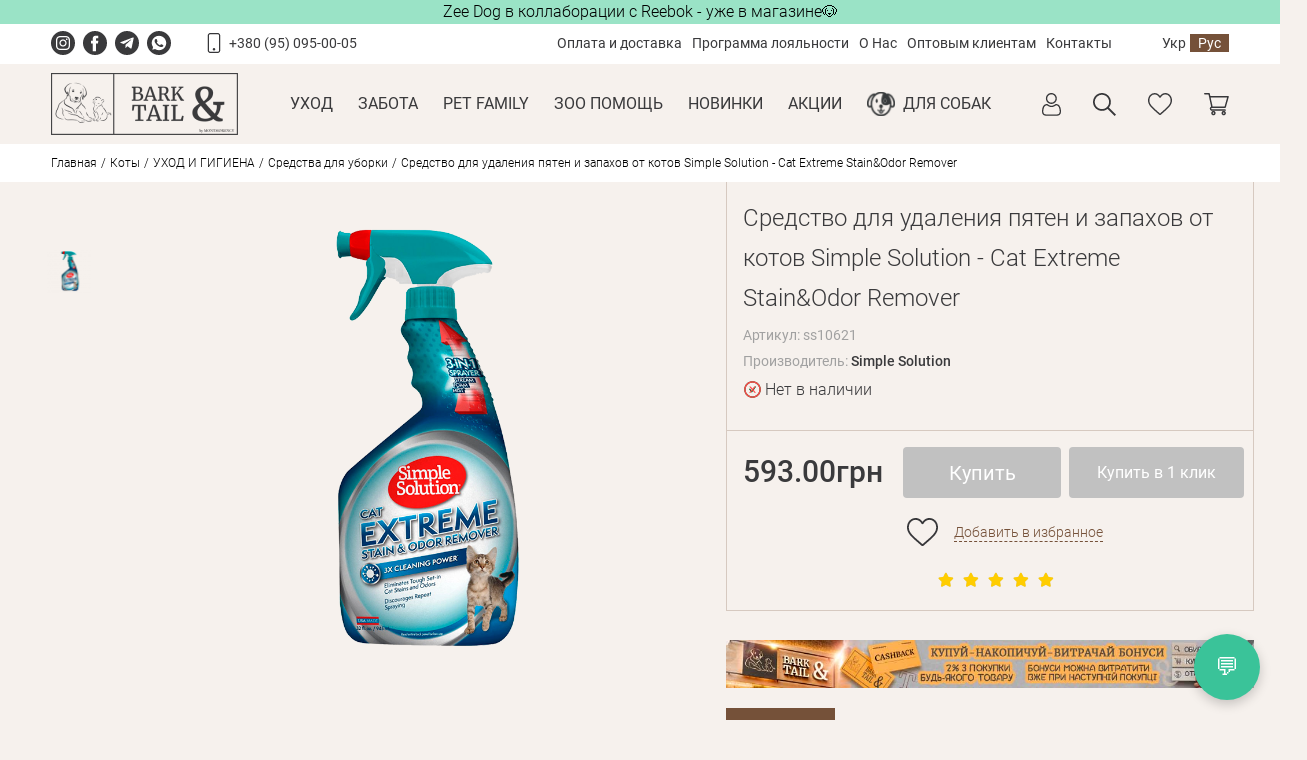

--- FILE ---
content_type: text/html; charset=utf-8
request_url: https://barkandtail.com.ua/rus/sredstvo-dlya-udaleniya-pyaten-i-zapahov-ot-kotov-simple-solution-cat-extreme-stainodor-remover
body_size: 17816
content:
<!DOCTYPE html>
<html dir="ltr" lang="ru">
<head prefix="og:http://ogp.me/ns# fb:http://ogp.me/ns/fb# product:http://ogp.me/ns/product#">
	<meta charset="UTF-8">
	<meta name="viewport" content="width=device-width, initial-scale=1">
<meta name="robots" content="index, follow" />
	<title>Simple Solution - Cat Extreme Stain&amp;Odor Remover купить в ⁕ Bark&amp;Tail ⁕ цена, отзывы</title>

      
    <base href="https://barkandtail.com.ua/" />
    <meta name="description" content="Купить Simple Solution - Cat Extreme Stain&amp;Odor Remover по выгодной цене в ⭐ Bark&amp;Tail ⭐ Акции ✅ гарантия ✅ доставка ✅ продавцы с ветеринарным образованием" />
  
  <meta property="og:title" content="Simple Solution - Cat Extreme Stain&amp;Odor Remover купить в ⁕ Bark&amp;Tail ⁕ цена, отзывы" />
  <meta property="og:type" content="website" />
  <meta property="og:url" content="https://barkandtail.com.ua/rus/sredstvo-dlya-udaleniya-pyaten-i-zapahov-ot-kotov-simple-solution-cat-extreme-stainodor-remover" />
    <meta property="og:image" content="https://barkandtail.com.ua/image/catalog/logo.png" />
    <meta property="og:site_name" content="Bark&amp;Tail" />
	<script src="catalog/view/theme/default/makeup/libs/jquery/jquery-3.5.1.min.js"></script>
	<script src="catalog/view/javascript/sp_remarketing.js" type="text/javascript"></script>
	<script src="https://cdn.jsdelivr.net/gh/fancyapps/fancybox@3.5.7/dist/jquery.fancybox.min.js"></script>
	<link href="catalog/view/theme/default/makeup/libs/slick/slick.css" rel="stylesheet">
	<link href="catalog/view/theme/default/makeup/libs/slick/slick-theme.css" rel="stylesheet">
	<link rel="stylesheet" href="https://cdn.jsdelivr.net/gh/fancyapps/fancybox@3.5.7/dist/jquery.fancybox.min.css" />

	<link rel="stylesheet" href="catalog/view/theme/default/makeup/css/style.css?v=2.2">
	<link rel="stylesheet" href="catalog/view/theme/default/stylesheet/custom.css?v=1.6">
    <link href="catalog/view/javascript/ex-reviews/dropzone-5.7.0/dist/min/dropzone.min.css" type="text/css" rel="stylesheet" media="screen" />
    <link href="catalog/view/javascript/ex-reviews/ex_reviews.css?v=1.2" type="text/css" rel="stylesheet" media="screen" />
  
        <meta name="robots" content="index, follow" />
<!-- Microdata -->
<script type="application/ld+json">{"@context":"http:\/\/schema.org","@type":"BreadcrumbList","itemListElement":[{"@type":"ListItem","position":1,"item":{"@id":"https:\/\/barkandtail.com.ua\/rus","name":"\u0413\u043b\u0430\u0432\u043d\u0430\u044f"}},{"@type":"ListItem","position":2,"item":{"@id":"https:\/\/barkandtail.com.ua\/rus\/cat-shop","name":"\u041a\u043e\u0442\u044b"}},{"@type":"ListItem","position":3,"item":{"@id":"https:\/\/barkandtail.com.ua\/rus\/uhod-i-beauty","name":"\u0423\u0425\u041e\u0414 \u0418 \u0413\u0418\u0413\u0418\u0415\u041d\u0410"}},{"@type":"ListItem","position":4,"item":{"@id":"https:\/\/barkandtail.com.ua\/rus\/chistyj-dom-1","name":"\u0421\u0440\u0435\u0434\u0441\u0442\u0432\u0430 \u0434\u043b\u044f \u0443\u0431\u043e\u0440\u043a\u0438"}},{"@type":"ListItem","position":5,"item":{"@id":"https:\/\/barkandtail.com.ua\/rus\/sredstvo-dlya-udaleniya-pyaten-i-zapahov-ot-kotov-simple-solution-cat-extreme-stainodor-remover","name":"\u0421\u0440\u0435\u0434\u0441\u0442\u0432\u043e \u0434\u043b\u044f \u0443\u0434\u0430\u043b\u0435\u043d\u0438\u044f \u043f\u044f\u0442\u0435\u043d \u0438 \u0437\u0430\u043f\u0430\u0445\u043e\u0432 \u043e\u0442 \u043a\u043e\u0442\u043e\u0432 Simple Solution - Cat Extreme Stain&amp;Odor Remover"}}]}</script>
<script type="application/ld+json">{"@context":"http:\/\/schema.org","@type":"Product","url":"https:\/\/barkandtail.com.ua\/rus\/sredstvo-dlya-udaleniya-pyaten-i-zapahov-ot-kotov-simple-solution-cat-extreme-stainodor-remover","name":"Simple Solution - Cat Extreme Stain&amp;Odor Remover \u043a\u0443\u043f\u0438\u0442\u044c \u0432 \u2055 Bark&amp;Tail \u2055 \u0446\u0435\u043d\u0430, \u043e\u0442\u0437\u044b\u0432\u044b","category":"\u0413\u043b\u0430\u0432\u043d\u0430\u044f &raquo; \u041a\u043e\u0442\u044b &raquo; \u0423\u0425\u041e\u0414 \u0418 \u0413\u0418\u0413\u0418\u0415\u041d\u0410 &raquo; \u0421\u0440\u0435\u0434\u0441\u0442\u0432\u0430 \u0434\u043b\u044f \u0443\u0431\u043e\u0440\u043a\u0438 &raquo; \u0421\u0440\u0435\u0434\u0441\u0442\u0432\u043e \u0434\u043b\u044f \u0443\u0434\u0430\u043b\u0435\u043d\u0438\u044f \u043f\u044f\u0442\u0435\u043d \u0438 \u0437\u0430\u043f\u0430\u0445\u043e\u0432 \u043e\u0442 \u043a\u043e\u0442\u043e\u0432 Simple Solution - Cat Extreme Stain&amp;Odor Remover","image":"https:\/\/barkandtail.com.ua\/image\/cache\/import_files\/82\/8234a51c-09c4-11e9-8ba0-a4bf0129084b-90x90.png","model":"ss10621","mpn":"1","sku":"ss10621","gtin":"010279106211","gtin8":"010279106211","description":"\u041a\u0443\u043f\u0438\u0442\u044c Simple Solution - Cat Extreme Stain&amp;Odor Remover \u043f\u043e \u0432\u044b\u0433\u043e\u0434\u043d\u043e\u0439 \u0446\u0435\u043d\u0435 \u0432 \u2b50 Bark&amp;Tail \u2b50 \u0410\u043a\u0446\u0438\u0438 \u2705 \u0433\u0430\u0440\u0430\u043d\u0442\u0438\u044f \u2705 \u0434\u043e\u0441\u0442\u0430\u0432\u043a\u0430 \u2705 \u043f\u0440\u043e\u0434\u0430\u0432\u0446\u044b \u0441 \u0432\u0435\u0442\u0435\u0440\u0438\u043d\u0430\u0440\u043d\u044b\u043c \u043e\u0431\u0440\u0430\u0437\u043e\u0432\u0430\u043d\u0438\u0435\u043c","manufacturer":"Simple Solution","brand":"Simple Solution","offers":{"name":"Simple Solution - Cat Extreme Stain&amp;Odor Remover \u043a\u0443\u043f\u0438\u0442\u044c \u0432 \u2055 Bark&amp;Tail \u2055 \u0446\u0435\u043d\u0430, \u043e\u0442\u0437\u044b\u0432\u044b","url":"https:\/\/barkandtail.com.ua\/rus\/sredstvo-dlya-udaleniya-pyaten-i-zapahov-ot-kotov-simple-solution-cat-extreme-stainodor-remover","category":"\u0413\u043b\u0430\u0432\u043d\u0430\u044f &raquo; \u041a\u043e\u0442\u044b &raquo; \u0423\u0425\u041e\u0414 \u0418 \u0413\u0418\u0413\u0418\u0415\u041d\u0410 &raquo; \u0421\u0440\u0435\u0434\u0441\u0442\u0432\u0430 \u0434\u043b\u044f \u0443\u0431\u043e\u0440\u043a\u0438 &raquo; \u0421\u0440\u0435\u0434\u0441\u0442\u0432\u043e \u0434\u043b\u044f \u0443\u0434\u0430\u043b\u0435\u043d\u0438\u044f \u043f\u044f\u0442\u0435\u043d \u0438 \u0437\u0430\u043f\u0430\u0445\u043e\u0432 \u043e\u0442 \u043a\u043e\u0442\u043e\u0432 Simple Solution - Cat Extreme Stain&amp;Odor Remover","price":593,"priceCurrency":"UAH","priceValidUntil":"2027-01-22","itemCondition":"http:\/\/schema.org\/NewCondition","seller":{"@type":"Organization","name":"Bark&amp;Tail"}}}</script>

<link rel="alternate" href="https://barkandtail.com.ua/zasib-dlya-znyshennya-plyam-i-zapahiv-vid-kotiv-simple-solution-cat-extreme-stainodor-remover" hreflang="uk"/>
<link rel="alternate" href="https://barkandtail.com.ua/rus/sredstvo-dlya-udaleniya-pyaten-i-zapahov-ot-kotov-simple-solution-cat-extreme-stainodor-remover" hreflang="ru"/>

      
	  <link rel="canonical"  href="https://barkandtail.com.ua/rus/sredstvo-dlya-udaleniya-pyaten-i-zapahov-ot-kotov-simple-solution-cat-extreme-stainodor-remover" />
    <link rel="icon"  href="https://barkandtail.com.ua/image/catalog/covers/2022/bark_tail_f.png" />
      <!-- Facebook Pixel Code -->
<script>
!function(f,b,e,v,n,t,s)
{if(f.fbq)return;n=f.fbq=function(){n.callMethod?
n.callMethod.apply(n,arguments):n.queue.push(arguments)};
if(!f._fbq)f._fbq=n;n.push=n;n.loaded=!0;n.version='2.0';
n.queue=[];t=b.createElement(e);t.async=!0;
t.src=v;s=b.getElementsByTagName(e)[0];
s.parentNode.insertBefore(t,s)}(window, document,'script',
'https://connect.facebook.net/en_US/fbevents.js');
fbq('init', '214321319773279');
fbq('track', 'PageView');
</script>
<noscript> <img height="1" width="1" style="display:none" src="https://www.facebook.com/tr?id=214321319773279&ev=PageView&noscript=1"/></noscript>
<!-- End Facebook Pixel Code -->
    
			<script src="catalog/view/javascript/buyoneclick.js" type="text/javascript"></script>
		<script>
			function clickAnalytics(){
				console.log('clickAnalytics');
												return true;
			}
			function clickAnalyticsSend(){
				console.log('clickAnalyticsSend');
												return true;
			}
			function clickAnalyticsSuccess(){
				console.log('clickAnalyticsSuccess');
												return true;
			}
		</script>
			<script src="catalog/view/javascript/jquery.mask.min.js" type="text/javascript"></script>
		<script>
			$(document).ready(function(){
				$('#boc_phone').mask('+38(000)000-00-00');
			});
		</script>
				<link href="catalog/view/theme/default/stylesheet/buyoneclick.css" rel="stylesheet">
			<style type="text/css">
			@keyframes lds-rolling {
				0% {
					-webkit-transform: translate(-50%, -50%) rotate(0deg);
					transform: translate(-50%, -50%) rotate(0deg);
				}
				100% {
					-webkit-transform: translate(-50%, -50%) rotate(360deg);
					transform: translate(-50%, -50%) rotate(360deg);
				}
			}
			@-webkit-keyframes lds-rolling {
				0% {
					-webkit-transform: translate(-50%, -50%) rotate(0deg);
					transform: translate(-50%, -50%) rotate(0deg);
				}
				100% {
					-webkit-transform: translate(-50%, -50%) rotate(360deg);
					transform: translate(-50%, -50%) rotate(360deg);
				}
			}
			.lds-rolling {
				position: relative;
				text-align: center;
			}
			.lds-rolling div, .lds-rolling div:after {
				position: absolute;
				width: 160px;
				height: 160px;
				border: 20px solid #bbcedd;
				border-top-color: transparent;
				border-radius: 50%;
			}
			.lds-rolling div {
				-webkit-animation: lds-rolling 1s linear infinite;
				animation: lds-rolling 1s linear infinite;
				top: 100px;
				left: 100px;
			}
			.lds-rolling div:after {
				-webkit-transform: rotate(90deg);
				transform: rotate(90deg);
			}
			.lds-rolling {
				width: 200px !important;
				height: 200px !important;
				-webkit-transform: translate(-100px, -100px) scale(1) translate(100px, 100px);
				transform: translate(-100px, -100px) scale(1) translate(100px, 100px);
				margin: 0 auto;
			}
			.col-pd-15 {
				padding-left:15px;
				padding-right:15px;
			}
			.col-mb-10 {
				margin-bottom:10px;
			}
			#boc_order hr {
				margin-top:0px;
				margin-bottom:15px;
			}
			.boc_product_info > div {
				line-height: 120px;
			}
			.boc_product_info > div > img {
				max-height: 120px;
				margin: 0 auto;
			}
			.boc_product_info > div > img, .boc_product_info > div > div, .boc_product_info > div > p {
				display: inline-block;
				line-height: normal;
				vertical-align: middle;
			}
			#boc_order .checkbox {
				margin-top: 0;
				padding: 0 10px;
				border: 1px solid transparent;
				border-radius: 6px;
			}
			#boc_order .checkbox.has-error {
				border-color: #a94442;
			}
			@media (max-width: 767px) {
				.boc_product_info > div {
					line-height:normal;
					text-align:center;
				}
			}
		</style>
		<!-- Smartlook -->
	<script type='text/javascript'>
	  window.smartlook||(function(d) {
	    var o=smartlook=function(){ o.api.push(arguments)},h=d.getElementsByTagName('head')[0];
	    var c=d.createElement('script');o.api=new Array();c.async=true;c.type='text/javascript';
	    c.charset='utf-8';c.src='https://rec.smartlook.com/recorder.js';h.appendChild(c);
	    })(document);
	    smartlook('init', 'da9ac2d9de90aa88d980495978fcdb64011a672e');
	</script>
	<!-- End Smartlook -->
	<!-- Google Tag Manager -->
	<script>(function(w,d,s,l,i){w[l]=w[l]||[];w[l].push({'gtm.start':
	new Date().getTime(),event:'gtm.js'});var f=d.getElementsByTagName(s)[0],
	j=d.createElement(s),dl=l!='dataLayer'?'&l='+l:'';j.async=true;j.src=
	'https://www.googletagmanager.com/gtm.js?id='+i+dl;f.parentNode.insertBefore(j,f);
	})(window,document,'script','dataLayer','GTM-W7WNHFZ');</script>
	<!-- End Google Tag Manager -->
	<!-- Google tag (gtag.js) -->
    <script async src="https://www.googletagmanager.com/gtag/js?id=G-3TE5QTK8SL"></script>
    <script>
      window.dataLayer = window.dataLayer || [];
      function gtag(){dataLayer.push(arguments);}
      gtag('js', new Date());

      gtag('config', 'G-3TE5QTK8SL');
    </script>
<link rel="stylesheet" href="https://pro.fontawesome.com/releases/v5.10.0/css/all.css" integrity="sha384-AYmEC3Yw5cVb3ZcuHtOA93w35dYTsvhLPVnYs9eStHfGJvOvKxVfELGroGkvsg+p" crossorigin="anonymous"/>

						
						
</head>


<!-- style-l -->
<style>

.productImages .slick-arrow {
	left: 38%;
	transform: rotate(90deg);
	z-index: 2;
}
.productImages .slick-prev {	
	top: 0px;
}
.productImages .slick-next {
	top: 100%;
}
.productImages .productImages__nav .slick-list.draggable {
    margin-top: 25px;
}

.productImages .slick-prev:before, .productImages .slick-next:before {
	color: #755139;
}

.product__main .productImages {
	max-width: 60%;
	position: sticky;
    top: 55px;
}
.product__main .productInfo {
	width: 40%;
}
.productTabs.productTabs--d {
    margin-top: 20px;
}
.productTabs .productTabs__pick--active {
    background: #755139;
    color: #ffffff;
}
.productTabs .productTabs__content {
    background: #755139;
}
  .productTabs .productTabs__tab--chars .productTabs__content {
	background: #f6f1ed;
	padding: 0;
  }
.productTabs .productTabs__pick::after {
	display: none;
}
.productTabs .review-ajax {
    padding: 10px 20px;
}
.productTabs .productTabs__content, .productTabs__content .listColored__list li:nth-child(even) {
	color: #ffffff;
}

  .productTabs .productTabs__tab--chars .productTabs__content .listColored__list li:nth-child(even) {
  	color: #000;
  }
  .productTabs__tab--chars .listColored {
  	max-width: 100%;
  }

.productInfo__tools .productInfo__price {
    margin-right: 20px;
}
.productInfo__tools .productInfo__price .preview__price {
	font-size: 30px;
}
.productInfo .productInfo__price .preview__price--discount .preview__total {
	font-size: 30px;
    font-weight: 700;
    line-height: 36px;
}
.productInfo__tools .productInfo__buy {
	max-width: 200px;
	font-size: 28px;
}
.productInfo__tools .buy-btns-wrapper {
	flex-wrap: wrap;
	    width: 100%;
    display: flex;
}
.article__content ul li::before, .productTabs__content ul li::before {
	color: #fff;
}
.productInfo .productInfo__tools {
	padding-right: 0px;
	align-items: flex-start;
}

.buy-btns-wrapper .productInfo__buy {
	max-width: 45%;
    margin-right: 0px;
    min-width: 90px;
	font-size: 22px;
}
.buy-btns-wrapper .boc_order_btn {
    padding: 0px;
    border: 2px solid #755139;
	color: #755139;
    width: 45%;
	margin: 0 0px 0 8px!important;
	font-size: 20px;
	font-weight: 400;
}
.buy-btns-wrapper .boc_order_btn:hover {
	color: #fff;
}
.productTabs__tab .listColored .listColored__list li::before {
	display: none;
}
.productInfo .productInfo__wish {
	margin-left: 4px;
	margin-top: 20px;
}
.productTabs__nav .productTabs__pick {
	padding: 8px 20px;
	font-size: 20px;
}
.productTabs__tab .listColored__title {
    color: #ffffff;
}
  .productTabs .productTabs__tab--chars .listColored__title {
  	color: #fff;
	background-color: #755139;
	padding: 12px 8px;
	margin: 0;
  }
.reviews .reviews__header .btn--dashed {
    color: #fff;
}
.productInfo aside#column-right {
	display: none;
}
@media (max-width: 1700px) {
.buy-btns-wrapper .boc_order_btn {
    width: 50%;
}
}

@media (max-width: 1600px) {
.buy-btns-wrapper .productInfo__buy {
	font-size: 20px;
}
.buy-btns-wrapper .boc_order_btn {
	font-size: 18px;
}
.product__main .productImages {
	max-width: 55%;
}
.product__main .productInfo {
	width: 45%;
}
	.productTabs__nav .productTabs__pick {
    padding: 8px 15px;
    font-size: 17px;
}
.product {
	width: 96%;
}
.product .product__main {
	-webkit-align-items: flex-start;
    -ms-flex-align: flex-start;
    align-items: flex-start;
}
}
@media screen and (max-width: 1349px) {
	.productInfo__wish span {
    	display: block;
	}
	.buy-btns-wrapper .boc_order_btn {
    	font-size: 16px;
	}
	.productImages .productImages__nav .slick-list.draggable {
		margin: 20px 24px 0 20px;
	}
	.footer {
		position: relative;
		padding: 40px 0 68px;
	}
	.footer .container {
		width: 96%;
	}
	.footer__payment {
		position: absolute;
		bottom: 15px;
		right: 19px;
		-webkit-align-items: center;
		-ms-flex-align: center;
		align-items: center;
	}
	.footer__payment img {
		margin: 0;
		margin-left: 10px;
	}
	.footer__col ul li, .footer__col ul li a {
		font-size: 14px;
	}
	.footer .footer__col {
		max-width: 100%;
	}
	.footer .footer__col.footer__contacts {
		margin: 0;
	}
}
@media (max-width: 1150px) {
.footer .footer__contacts .footer__list:not(:last-child) {
    margin-bottom: 0;
}
.footer .footer__contacts .footer__list {
    margin-left: 0px;
}
.productImages .slick-arrow {
    transform: rotate(0deg);
	top: 55%;
}
.productImages .slick-prev {
	  left: 0;
}
.productImages .slick-next {
    left: 95%;
}
.productInfo__tools {
    -webkit-flex-wrap: wrap;
    -ms-flex-wrap: wrap;
    flex-wrap: wrap;
}
.productTabs__nav .productTabs__pick {
    padding: 5px 10px;
    font-size: 13px;
}
.productTabs .productTabs__content {
    font-size: 13px;
}
.reviews__header .btn--dashed {
    font-size: 14px;
}
.product__main .productImages {
    flex-direction: column-reverse;
	max-width: 50%;
}
.productImages__nav {
	max-width: 100%;
}
.productInfo__tools .productInfo__price {
	margin-bottom: 16px;
}
.buy-btns-wrapper .productInfo__buy {
	height: 44px;
}
.footer__contacts ul li {
    padding-left: 28px;
}
}
@media (max-width: 1050px) {
.footer .container {
    flex-wrap: wrap;
    justify-content: space-around;
}
.footer__col:not(:last-child) {
    margin-right: 18px;
}
}
@media (max-width: 993px) {
.product__main .productInfo {
    width: 48%;
}
.productInfo .productInfo__tools {
    padding-right: 4%;
}
.footer .container {
    justify-content: center;
}
.footer .footer__col {
    margin-right: 27px;
}
.footer__payment {
	bottom: 7px;
}
}
@media (max-width: 800px) {
	.product {
    	width: 100%;
	}
	.product__main {
		flex-direction: column;
	}
	.product__main .productImages {
    max-width: 100%;
	position: relative;
	top: 0;
}
.product__main .productInfo {
    width: 100%;
	margin: 0;
}
.productImages .slick-prev {
    left: 17px;
}
.buy-btns-wrapper .productInfo__buy {
    height: 60px;
    max-width: 100%;
    margin-bottom: 15px;
	font-size: 21px;
}
.productInfo__tools .buy-btns-wrapper {
	justify-content: center;
}
.buy-btns-wrapper .boc_order_btn {
    width: 100%;
    margin: 0 !important;
    height: 60px;
	font-size: 21px;
	padding: 0 !important;
}
.reviews .reviews__header .btn--dashed {
    color: #755139;
}
}
@media (max-width: 768px) {
	.footer__payment img {
		margin-left: 0px;
	}
	.footer__payment {
		bottom: 7px;
		right: 0px;
		margin: 0 !important;
	}
	.footer .footer__col .footer__list:last-child {
		margin-top: 20px;
	}
	.footer .footer__contacts ul li::before {
		position: static;
		margin-right: 10px;
	}
	.footer .footer__contacts ul li {
		padding-left: 0;
		display: flex;
		justify-content: center;
	}
	.footer .footer__col ul li {
		text-align: center;
	}
	.footer .footer__title {
		text-align: center;
	}
	.footer .footer__col.footer__mainCol {
		text-align: center;
	}
	.footer .footer__col ul.social {
		justify-content: center;
	}
	.footer .footer__col {
    margin-right: 27px;
}
}
@media (max-width: 600px) {
.product .product__mobTitle {
    font-size: 24px;
    line-height: 30px;
}

.productImages .productImages__nav .slick-list.draggable {
	margin: 10px 20px 0;
}
.product__main .productInfo {
    width: 100%;
}
.productInfo .productInfo__tools {
    padding-right: 4%;
}
.buy-btns-wrapper .productInfo__buy {
    max-width: 100%;
	height: auto;
}
.buy-btns-wrapper .boc_order_btn {
    width: 100%;
    margin: 0 !important;
	padding: 0 !important;
}
.productImages .slick-prev {
    left: 0px;
}
.footer .footer__col {
    margin-right: 0;
}
}
</style>
<!-- /style-l -->

<body>

    <div style="z-index: 999;position: sticky;top: 0;">
        
    <style>
        @media (max-width:767px) {
            .sp_banner_mobile_top {display: block !important;}
            .sp_banner_top {display: none !important;}
        }
			.sp_text_top p {margin:0;}
    </style>

                                                                                <div id="sp_top_text_block">
                <div class="sp_text_top type_one" style="color:rgba(255,255,255,1);background:rgba(154,227,198,1);width:100%;padding:0 0 0 0;"><div style="text-align: center" bis_skin_checked="1">
<p><a href="https://barkandtail.com.ua/zee-dog"><font color="#000000">Zee Dog в коллаборации с Reebok - уже в магазине🐶</font></a></p>
</div></div>
            </div>
                            </div>


					
	<!-- Google Tag Manager (noscript) -->
<noscript><iframe src="https://www.googletagmanager.com/ns.html?id=GTM-W7WNHFZ"
height="0" width="0" style="display:none;visibility:hidden"></iframe></noscript>
<!-- End Google Tag Manager (noscript) -->

<!--
<script type="text/javascript">
  (function(d, w, s) {
    var widgetHash = 'wc2l6tyl5bw7hj7sosh7', gcw = d.createElement(s); gcw.type = 'text/javascript'; gcw.async = true;
    gcw.src = '//widgets.binotel.com/getcall/widgets/'+ widgetHash +'.js';
    var sn = d.getElementsByTagName(s)[0]; sn.parentNode.insertBefore(gcw, sn);
  })(document, window, 'script');
</script> 

<style>@media (max-width: 979px) { #bingc-phone-button.bingc-show { display: none !important;
}} </style>
<style>@media (max-width: 979px) { #bingc-active div.bingc-active-overlay { display: none !important;
}}</style>  
  
-->
<!-- heading -->
	<header class="header">
		<div class="header__toolbar">
			<div class="container">
        				<a href="https://barkandtail.com.ua/rus/cat-shop" class="header__logoMob">BARK&TAIL</a>
        				<ul class="header__social social">
          					<li>
						<a class="ic_instagram" href="https://www.instagram.com/bark_and_tail/"></a>
					</li>
                    					<li>
						<a class="ic_facebook" href="https://www.facebook.com/barkandtailshop/"></a>
					</li>
                    					<li>
						<!-- <a class="ic_telegram" href="tg://resolve?domain=Bark_Tail_livoberezhna"></a> -->
						<a class="ic_telegram" href="https://telegram.me/Bark_Tail_livoberezhna"></a>
					</li>
                    					<li>
						<a class="ic_phone" href="viber://chat?number=+380931333815"></a>
					</li>
          				</ul>
				<ul class="header__numbers ic_mobile">
					<li class="ic_mobile">
						<a href="tel:+380950950005">+380 (95) 095-00-05</a>
					</li>
           				</ul>
				<nav class="header__links">
					<ul>
                          <li><a href="https://barkandtail.com.ua/rus/oplata-i-dostavka">Оплата и доставка</a></li>
                          <li><a href="https://barkandtail.com.ua/rus/diskontnaya-programma">Программа лояльности</a></li>
                          <li><a href="https://barkandtail.com.ua/rus/o-magazine">О Нас</a></li>
                          <li><a href="https://barkandtail.com.ua/rus/optovim-kliyentam">Оптовым клиентам</a></li>
                          <li><a href="https://barkandtail.com.ua/rus/contact">Контакты</a></li>
            					</ul>
				</nav>
				<div class="header__langs header__langs--d">
          <form action="https://barkandtail.com.ua/index.php?route=common/language/language" method="post" enctype="multipart/form-data" id="form-language">
            <button type="button" data-code="uk-ua" class="btn">Укр</button>
            <button type="button" data-code="ru-ua" class="btn  header__langsActive">Рус</button>
        <input type="hidden" name="code" value="" />
    <input type="hidden" name="redirect" value="product/product&path=60_79_87&product_id=531" />
</form>

				</div>
				<button class="header__burger ic_burger open_menu btn"></button>
			</div>
		</div>
    
	
	<div class="header__inner">
			<div class="container">
				<div class="header__innerWrap">
                         <a href="https://barkandtail.com.ua/rus/cat-shop" class="header__logo">
              <img src="https://barkandtail.com.ua/image/catalog/logo.png" alt="Bark&amp;Tail">
            </a>
                        <div class="header__langs header__langs--m">
            <form action="https://barkandtail.com.ua/index.php?route=common/language/language" method="post" enctype="multipart/form-data" id="form-language">
            <button type="button" data-code="uk-ua" class="btn">Укр</button>
            <button type="button" data-code="ru-ua" class="btn  header__langsActive">Рус</button>
        <input type="hidden" name="code" value="" />
    <input type="hidden" name="redirect" value="product/product&path=60_79_87&product_id=531" />
</form>

            </div>
					<!-- menu ver 1 -->
				<nav class="header__menu">
        <ul>
	          <li class="has_child 1">
      <a href="javascript:void(0)">Уход</a>

            <div class="submenu">
                <div class="submenu__col">
                    <div class="submenu__title">КОРМЛЕНИЕ</div>
                              <ul class="submenu__list">
                        <li>
              <a href="https://barkandtail.com.ua/rus/cat-food">Корма</a>
            </li>
                        <li>
              <a href="https://barkandtail.com.ua/rus/lakomstva-1">Лакомства</a>
            </li>
                        <li>
              <a href="https://barkandtail.com.ua/rus/miski-2">Миски и принадлежности</a>
            </li>
                        <li>
              <a href="https://barkandtail.com.ua/rus/fontany-dlya-pitya">Фонтаны для питья</a>
            </li>
                        <li>
              <a href="https://barkandtail.com.ua/rus/lizatelnye-kovriki-koti">Лизательные коврики</a>
            </li>
                      </ul>
                  </div>
                <div class="submenu__col">
                    <div class="submenu__title">УХОД И ГИГИЕНА</div>
                              <ul class="submenu__list">
                        <li>
              <a href="https://barkandtail.com.ua/rus/kupanie-i-kosmetika-1">Купание и косметика</a>
            </li>
                        <li>
              <a href="https://barkandtail.com.ua/rus/polotenca-cat">Полотенца</a>
            </li>
                        <li>
              <a href="https://barkandtail.com.ua/rus/toilets-and-fillers">Туалеты и наполнители</a>
            </li>
                        <li>
              <a href="https://barkandtail.com.ua/rus/glaza-i-ushi-1">Глаза и уши</a>
            </li>
                        <li>
              <a href="https://barkandtail.com.ua/rus/past-i-zuby-1">Пасть и зубы</a>
            </li>
                        <li>
              <a href="https://barkandtail.com.ua/rus/domashnij-gruming-1">Домашний груминг</a>
            </li>
                        <li>
              <a href="https://barkandtail.com.ua/rus/chistyj-dom-1">Средства для уборки</a>
            </li>
                      </ul>
                  </div>
                <div class="submenu__col">
                    <div class="submenu__title">ЗДОРОВЬЕ</div>
                              <ul class="submenu__list">
                        <li>
              <a href="https://barkandtail.com.ua/rus/kormovyye-dobavki-vitaminy-cats">Кормовые добавки и витамины</a>
            </li>
                        <li>
              <a href="https://barkandtail.com.ua/rus/zashchita-ot-parazitov-cats">Защита от паразитов и насекомых</a>
            </li>
                        <li>
              <a href="https://barkandtail.com.ua/rus/antistress-1">Антистресс</a>
            </li>
                        <li>
              <a href="https://barkandtail.com.ua/rus/aptechki-i-antiseptiki">Аптечки и антисептики</a>
            </li>
                      </ul>
                  </div>
                <div class="submenu__col">
                    <div class="submenu__title">АКСЕССУАРЫ</div>
                              <ul class="submenu__list">
                        <li>
              <a href="https://barkandtail.com.ua/rus/bandany">Банданы</a>
            </li>
                        <li>
              <a href="https://barkandtail.com.ua/rus/osheyniki-dlya-kotov">Ошейники</a>
            </li>
                        <li>
              <a href="https://barkandtail.com.ua/rus/shlei">Шлеи</a>
            </li>
                      </ul>
                  </div>
                <div class="submenu__col">
                    <div class="submenu__title">СЕРТИФИКАТЫ</div>
                              <ul class="submenu__list">
                        <li>
              <a href="https://barkandtail.com.ua/rus/podarochnye-sertifikaty-cat">Подарочные сертификаты</a>
            </li>
                      </ul>
                  </div>
              </div>
          </li>
                <li class="has_child 1">
      <a href="javascript:void(0)">Забота</a>

            <div class="submenu">
                <div class="submenu__col">
                    <div class="submenu__title">СПАЛЬНОЕ МЕСТО</div>
                              <ul class="submenu__list">
                        <li>
              <a href="https://barkandtail.com.ua/rus/loungers-cats">Лежанки и домики</a>
            </li>
                        <li>
              <a href="https://barkandtail.com.ua/rus/kovriki-i-pledy">Коврики и пледы</a>
            </li>
                        <li>
              <a href="https://barkandtail.com.ua/rus/perenosky-cat">Переноски</a>
            </li>
                        <li>
              <a href="https://barkandtail.com.ua/rus/ohlazhdayushie-kovriki-cats">Охлаждающие коврики &#10052;</a>
            </li>
                      </ul>
                  </div>
                <div class="submenu__col">
                    <div class="submenu__title">ИГРУШКИ</div>
                              <ul class="submenu__list">
                        <li>
              <a href="https://barkandtail.com.ua/rus/myagkie-igrushki-1">Мягкие игрушки</a>
            </li>
                        <li>
              <a href="https://barkandtail.com.ua/rus/s-koshachej-myatoj">С кошачьей мятой</a>
            </li>
                        <li>
              <a href="https://barkandtail.com.ua/rus/claws">Когтеточки</a>
            </li>
                        <li>
              <a href="https://barkandtail.com.ua/rus/korzinki-dlya-igrushek-cat">Корзинки для игрушек</a>
            </li>
                        <li>
              <a href="https://barkandtail.com.ua/rus/myachiki-1">Мячики</a>
            </li>
                        <li>
              <a href="https://barkandtail.com.ua/rus/palochki-draznilki">Палочки-дразнилки</a>
            </li>
                        <li>
              <a href="https://barkandtail.com.ua/rus/interaktivnye-igrushki-1">Интерактивные и для лакомств</a>
            </li>
                      </ul>
                  </div>
              </div>
          </li>
                <li class="has_child 1">
      <a href="javascript:void(0)">Pet Family</a>

            <div class="submenu">
                <div class="submenu__col">
                    <div class="submenu__title">PET FAMILY</div>
                              <ul class="submenu__list">
                        <li>
              <a href="https://barkandtail.com.ua/rus/muzhskaya-odezhda">Мужская одежда</a>
            </li>
                        <li>
              <a href="https://barkandtail.com.ua/rus/zhenskaya-odezhda">Женская одежда</a>
            </li>
                        <li>
              <a href="https://barkandtail.com.ua/rus/zhenskaya-odezhda-size">Женская одежда +Size</a>
            </li>
                        <li>
              <a href="https://barkandtail.com.ua/rus/odezhda-dlya-devochek-cat">Одежда для девочек</a>
            </li>
                        <li>
              <a href="https://barkandtail.com.ua/rus/odezhda-dlya-malchikov-cat">Одежда для мальчиков</a>
            </li>
                        <li>
              <a href="https://barkandtail.com.ua/rus/aksessuary-h-cats">Аксессуары</a>
            </li>
                      </ul>
                  </div>
              </div>
          </li>
                <li class="has_child 1">
      <a href="javascript:void(0)">Зоо Помощь</a>

            <div class="submenu">
                <div class="submenu__col">
                    <div class="submenu__title">БЛАГОТВОРИТЕЛЬНОСТЬ</div>
                              <ul class="submenu__list">
                        <li>
              <a href="https://barkandtail.com.ua/rus/zadonat-na-pomosh-zhivotnym-128049">Присоединяйся к добрым делам &#128049;</a>
            </li>
                      </ul>
                  </div>
              </div>
          </li>
                <li >
      <a href="https://barkandtail.com.ua/rus/novinki-kotam">Новинки</a>
    </li>
                <li >
      <a href="https://barkandtail.com.ua/rus/akcii">Акции</a>
    </li>
                <li class="dog_link">
      <a href="https://barkandtail.com.ua/rus/dog-shop">Для собак</a>
    </li>
      </ul>

				</nav>

				<nav class="header__links header__links--m">
					<ul>
						               <li><a href="https://barkandtail.com.ua/rus/oplata-i-dostavka">Оплата и доставка</a></li>
                          <li><a href="https://barkandtail.com.ua/rus/diskontnaya-programma">Программа лояльности</a></li>
                          <li><a href="https://barkandtail.com.ua/rus/o-magazine">О Нас</a></li>
                          <li><a href="https://barkandtail.com.ua/rus/optovim-kliyentam">Оптовым клиентам</a></li>
                          <li><a href="https://barkandtail.com.ua/rus/contact">Контакты</a></li>
            					</ul>
				</nav>

				<ul class="header__numbers header__numbers--m ic_mobile">
					<li>
						<a href="tel:+380950950005">+380 (95) 095-00-05</a>
					</li>
					 				</ul>

			</div>

			<ul class="header__tools">
                      <li>
              <a class="ic_user open_auth" data-toggle="modal" data-target=".modalLogin" href="#"></a>
            </li>
          

					<li>
						<a class="ic_search open_search" href="#"></a>
					</li>
					<li>
						<a class="ic_heart_small open_wish" data-toggle="modal" data-target=".modalWish" data-target2="modalWish--open" href="#">
							<span class="header__counter" style="opacity: 0;">0</span>
						</a>
					</li>
					<li>
						<a class="ic_cart open_cart" data-toggle="modal" data-target=".modalCart" data-target2="modalCart--open"  href="#">
							<span class="header__counter" style="opacity:0;">0</span>
						</a>
					</li>
				</ul>
			</div>
			<form action="#" id="search" class="search">
		<input type="text" name="search" placeholder="Поиск..." class="input">
		<button type="button" class="btn ic_search_brown"></button>
</form>
		</div>

		</header>
<script src="https://barkandtail.com.ua/catalog/view/theme/default/makeup/libs/jquery/jquery-ui.min.js"></script>
  <link rel="stylesheet" href="https://pro.fontawesome.com/releases/v5.10.0/css/all.css" integrity="sha384-AYmEC3Yw5cVb3ZcuHtOA93w35dYTsvhLPVnYs9eStHfGJvOvKxVfELGroGkvsg+p" crossorigin="anonymous"/>

<!-- if inner pages -->
	<section class="heading breadcrumbs">
		<div class="container">
			<ul>
                                                                                                <li class="breadcrumbs__item breadcrumbs__start">
					        <a href="https://barkandtail.com.ua/rus">Главная</a>
				        </li>
                                                                                                    <li class="breadcrumbs__item breadcrumbs__start">
					        <a href="https://barkandtail.com.ua/rus/cat-shop">Коты</a>
				        </li>
                                                                                                    <li class="breadcrumbs__item breadcrumbs__start">
					        <a href="https://barkandtail.com.ua/rus/uhod-i-beauty">УХОД И ГИГИЕНА</a>
				        </li>
                                                                                                    <li class="breadcrumbs__item breadcrumbs__start">
					        <a href="https://barkandtail.com.ua/rus/chistyj-dom-1">Средства для уборки</a>
				        </li>
                                                                                                    <li class="breadcrumbs__item breadcrumbs__end">Средство для удаления пятен и запахов от котов Simple Solution - Cat Extreme Stain&amp;Odor Remover</li>
                                    			</ul>
		</div>
	</section>	<main class="main content container product">

		<!-- mobile heading -->
		<h1 class="product__mobTitle title">Средство для удаления пятен и запахов от котов Simple Solution - Cat Extreme Stain&amp;Odor Remover</h1>

		<section class="product__main">
			<div class="productImages">
        				<div class="productImages__nav">
					<div>
						<img src="https://barkandtail.com.ua/image/cache/import_files/82/8234a51c-09c4-11e9-8ba0-a4bf0129084b-90x90.png" alt="">
					</div>
          				</div>
				<div class="productImages__thumbs">
					<div>
						<a data-fancybox="gallery" href="https://barkandtail.com.ua/image/cache/import_files/82/8234a51c-09c4-11e9-8ba0-a4bf0129084b-800x800.png">
							<img src="https://barkandtail.com.ua/image/cache/import_files/82/8234a51c-09c4-11e9-8ba0-a4bf0129084b-800x800.png" alt="Средство для удаления пятен и запахов от котов Simple Solution - Cat Extreme Stain&amp;Odor Remover">
						</a>						
					</div>
          			
				</div>
			</div>
			<div class="productInfo calc-block">

				<div class="productInfo__wrap">
					<h1 class="productInfo__title title">Средство для удаления пятен и запахов от котов Simple Solution - Cat Extreme Stain&amp;Odor Remover</h1>
					<div class="productInfo__articul">Артикул: ss10621</div>
                  <div class="productInfo__brand">Производитель: <a href="https://barkandtail.com.ua/rus/simple-solution">Simple Solution</a></div>
					<div class="productInfo__avail ">Нет в наличии</div>
					<form action="#" class="productInfoOptions" id="product">
            <input type="hidden" name="product_id" value="531">

                        
					</form>
					
				</div> <!-- wrap -->

				<div class="productInfo__tools">
					<div class="productInfo__price">
												  <div class="preview__price p-culk" data-price="593" data-last="593">593.00грн</div>
											</div>
                  <div class="buy-btns-wrapper">
          									<button disabled class="btn btn--primary productInfo__buy" id="button-cart" style="background: #c1c1c1; box-shadow: none;" >Купить</button>
																<br />
											<button disabled type="button" data-loading-text="Загрузка..." style="background: #c1c1c1; box-shadow: none;color: #fff;border: 2px solid #c1c1c1;" class="btn btn-primary btn-lg btn-block boc_order_btn"  data-product="Средство для удаления пятен и запахов от котов Simple Solution - Cat Extreme Stain&amp;Odor Remover" >Купить в 1 клик</button>

															<button class="btn ic_heart productInfo__wish" data-id="531" onclick="wishlist.add('531')"><span class="btn--dashed">Добавить в избранное</span></button>

                                        <div class="rating">
                      <p>
                                                                          	<span class="fa fa-stack"><i class="fa fa-star fa-stack-1x"></i><i class="fa fa-star-o fa-stack-1x"></i></span>
                                                  	<span class="fa fa-stack"><i class="fa fa-star fa-stack-1x"></i><i class="fa fa-star-o fa-stack-1x"></i></span>
                                                  	<span class="fa fa-stack"><i class="fa fa-star fa-stack-1x"></i><i class="fa fa-star-o fa-stack-1x"></i></span>
                                                  	<span class="fa fa-stack"><i class="fa fa-star fa-stack-1x"></i><i class="fa fa-star-o fa-stack-1x"></i></span>
                                                  	<span class="fa fa-stack"><i class="fa fa-star fa-stack-1x"></i><i class="fa fa-star-o fa-stack-1x"></i></span>
                                                                      </p>
                    </div>
                                        
				</div>
               </div>

                  <a href="#" data-toggle="modal" data-target=".modalRegister">
					  <picture>
						  <source media="(max-width: 768px)" srcset="https://barkandtail.com.ua/image/cache/catalog/covers/2025/c-m-375x248-375x248.jpg"> <!-- banner for mobile -->
							<img srcset="https://barkandtail.com.ua/image/cache/catalog/covers/2025/cashbak-885x80-885x80.jpg" class="productInfo__banner"> <!-- banner for desktop -->
						</picture>
					</a>
		              
              <!-- desktop tabs -->
			<!-- if screen width > 768 -->
			<section class="productTabs productTabs--d">
				<ul class="productTabs__nav">
					<li class="productTabs__pick productTabs__pick--active" data-tab="desc">О ТОВАРЕ</li>
                    					<li class="productTabs__pick" data-tab="chars">Характеристики</li>
          					<li class="productTabs__pick tab-review" data-tab="rev">Отзывы(0)</li>
				</ul>
				<div class="productTabs__tabs">

					<!-- description -->
					<div class="productTabs__tab productTabs__tab--active" data-tab="desc">
						<div class="productTabs__content">
							<p style="text-align: justify; ">Средство для удаления пятен и запахов от жизнедеятельности котов. Чистящая формула 3X разработана для удаления въевшихся пятен мочи, крови, фекалий и рвоты. Используется для удаления пятен и запахов с ковров, постельных принадлежностей, тканей и мебельной обивки. Профессиональная формула этого средства безопасна для детей и домашних животных. Новый запатентованный колпачок с тремя вариантами распыления (пена, туман и струя). <br></p>
						</div>
					</div>

          
          					<!-- characteristics -->
					<div class="productTabs__tab productTabs__tab--chars" data-tab="chars">
						<div class="productTabs__content scroll">
              							<div class="listColored">
								<div class="listColored__title">Свойства:</div>
								<ul class="listColored__list">
                									<li>
										<span>Объем</span>
										<span>945 мл</span>
									</li>
                									<li>
										<span>Предназначение</span>
										<span>нейтрализация запахов кошачьей мочи и удаления пятен с ковров</span>
									</li>
                									<li>
										<span>Бренд</span>
										<span>Simple Solution</span>
									</li>
                									<li>
										<span>Страна</span>
										<span>CША</span>
									</li>
                								</ul>
							</div>
              						</div>
					</div>
                      					<!-- reviews -->
					<div class="productTabs__tab productTabs__tab--rev" data-tab="rev">
						<div class="productTabs__content">
							<div class="reviews">
								<div class="reviews__header">

                                      <p>Чтобы оставить отзыв <a class="btn btn--dashed open_auth" data-toggle="modal" data-target=".modalLogin">войдите в личный кабинет</a></p>
                                      
								</div>
								<div class="review-ajax"></div>
							</div>
						</div>
					</div>
          				</div>
			</section>
              
				</div>
			</section>


			


			<!-- mobile tabs -->
			<!-- if screen width < 768 -->
			<section class="productTabs productTabs--m">

				<div class="dropdown">
					<div class="dropdown__title">О ТОВАРЕ</div>
					<div class="dropdown__list"><p style="text-align: justify; ">Средство для удаления пятен и запахов от жизнедеятельности котов. Чистящая формула 3X разработана для удаления въевшихся пятен мочи, крови, фекалий и рвоты. Используется для удаления пятен и запахов с ковров, постельных принадлежностей, тканей и мебельной обивки. Профессиональная формула этого средства безопасна для детей и домашних животных. Новый запатентованный колпачок с тремя вариантами распыления (пена, туман и струя). <br></p></div>						
				</div>

        
        				<div class="dropdown">
					<div class="dropdown__title">Характеристики</div>
					<div class="dropdown__list">
													<div class="listColored">
								<div class="listColored__title">Свойства:</div>
								<ul class="listColored__list">
                									<li>
										<span>Объем</span>
										<span>945 мл</span>
									</li>
                									<li>
										<span>Предназначение</span>
										<span>нейтрализация запахов кошачьей мочи и удаления пятен с ковров</span>
									</li>
                									<li>
										<span>Бренд</span>
										<span>Simple Solution</span>
									</li>
                									<li>
										<span>Страна</span>
										<span>CША</span>
									</li>
                								</ul>
							</div>
              					</div>						
				</div>
                            <div class="dropdown">
            <div class="dropdown__title">Отзывы(0)</div>
            <div class="dropdown__list">
              <div class="reviews__dropdown">
                <div class="reviews__header">
                                      <p>Чтобы оставить отзыв <a class="btn btn--dashed open_auth" data-toggle="modal" data-target=".modalLogin">войдите в личный кабинет</a></p>
                                                      </div>
                  <div class="review-ajax"></div>
                </div>
            </div>						
          </div>
          							</section>
				<section class="related">
					<div class="container">
						<div class="title">Смотрите также</div>
						<div class="products products--slider">
							           <div class="preview pr-11943 calc-block" data-prod-id="11943" data-uid="11943_42">
    	<button onclick="wishlist.add('11943');" class="btn ic_heart preview__wish"></button>
	<div class="preview-image image-flip">
		<a onclick="product_click('Лежак Dreamer Deep Ocean velvet M 70x50 см',11943,  2890.00 , 'https://barkandtail.com.ua/rus/lezhak-dreamer-deep-ocean-velvet-m-70x50-sm')" class="preview__thumb" href="https://barkandtail.com.ua/rus/lezhak-dreamer-deep-ocean-velvet-m-70x50-sm">
						<img src="https://barkandtail.com.ua/image/cache/catalog/product/harley-cho/3100481/3103429-1-367x367.jpg" alt="Лежак Dreamer Deep Ocean velvet M 70x50 см" title="Лежак Dreamer Deep Ocean velvet M 70x50 см" class="front">
						<img src="https://barkandtail.com.ua/image/cache/import_files/d7/d7c47f3e-95ca-11ee-ab6a-e7eb78abe00b-367x367.jpeg" alt="Лежак Dreamer Deep Ocean velvet M 70x50 см" title="Лежак Dreamer Deep Ocean velvet M 70x50 см" class="back">
		</a>
	</div>

	<a onclick="product_click('Лежак Dreamer Deep Ocean velvet M 70x50 см',11943,  2890.00 , 'https://barkandtail.com.ua/rus/lezhak-dreamer-deep-ocean-velvet-m-70x50-sm')" href="https://barkandtail.com.ua/rus/lezhak-dreamer-deep-ocean-velvet-m-70x50-sm" class="preview__name" title="Лежак Dreamer Deep Ocean velvet M 70x50 см">Лежак Dreamer Deep Ocean velvet M 70x50 см</a>

							<div class="dropdown preview__dropdown">
				<div class="dropdown__title">Размер: <span class="dropdown__checked">M 70x50 см</span></div>
				<div class="dropdown__list">
					<input type="hidden" name="option-11943_42[2]" value="M 70x50 см" class="useInAdd dropdown__value">
                    					<div class="dropdown__row ">
						<input class="o-cult" type="radio" name="option-11943_42-2" id="option-11943_42-2-0" value="L 90x60 см">
						<label for="option-11943_42-2-0">L 90x60 см</label>
					</div>
                    					<div class="dropdown__row ">
						<input class="o-cult" type="radio" name="option-11943_42-2" id="option-11943_42-2-1" value="XL 110x70 см">
						<label for="option-11943_42-2-1">XL 110x70 см</label>
					</div>
                    					<div class="dropdown__row  dropdown__row--active">
						<input class="o-cult" type="radio" name="option-11943_42-2" id="option-11943_42-2-2" value="M 70x50 см">
						<label for="option-11943_42-2-2">M 70x50 см</label>
					</div>
                    					<div class="dropdown__row ">
						<input class="o-cult" type="radio" name="option-11943_42-2" id="option-11943_42-2-3" value="S 60x45 см">
						<label for="option-11943_42-2-3">S 60x45 см</label>
					</div>
                    				</div>
			</div>
			
		
	        	        <div class="preview__price p-culk" data-price="2890" data-last="2890">2890.00грн</div>
	        

	<div class="cat-rating">
      <p>
        	        	          	<span class="fa fa-stack"><i class="fa fa-star fa-stack-1x"></i><i class="fa fa-star-o fa-stack-1x"></i></span>
	        	          	<span class="fa fa-stack"><i class="fa fa-star fa-stack-1x"></i><i class="fa fa-star-o fa-stack-1x"></i></span>
	        	          	<span class="fa fa-stack"><i class="fa fa-star fa-stack-1x"></i><i class="fa fa-star-o fa-stack-1x"></i></span>
	        	          	<span class="fa fa-stack"><i class="fa fa-star fa-stack-1x"></i><i class="fa fa-star-o fa-stack-1x"></i></span>
	        	          	<span class="fa fa-stack"><i class="fa fa-star fa-stack-1x"></i><i class="fa fa-star-o fa-stack-1x"></i></span>
	                      </p>
    </div>

			<button onclick="cart.add('11943', '1', true);" class="btn btn--primary preview__buy">Купить</button>
	</div>                     <div class="preview pr-9844 calc-block" data-prod-id="9844" data-uid="9844_973">
    	<button onclick="wishlist.add('9844');" class="btn ic_heart preview__wish"></button>
	<div class="preview-image ">
		<a onclick="product_click('Пауч для котов с тунцом, говядиной и ветчиной LifeCat Pouch 70 г',9844,  76.00 , 'https://barkandtail.com.ua/rus/pashtet-dlya-kotov-s-tuncom-govyadinoj-i-vetchinoj-lifecat-pouch-70-g')" class="preview__thumb" href="https://barkandtail.com.ua/rus/pashtet-dlya-kotov-s-tuncom-govyadinoj-i-vetchinoj-lifecat-pouch-70-g">
						<img src="https://barkandtail.com.ua/image/cache/import_files/8e/8eae6c51-ca5d-11ea-80d1-ac1f6b40bc08-367x367.jpeg" alt="Пауч для котов с тунцом, говядиной и ветчиной LifeCat Pouch 70 г" title="Пауч для котов с тунцом, говядиной и ветчиной LifeCat Pouch 70 г" >
		</a>
	</div>

	<a onclick="product_click('Пауч для котов с тунцом, говядиной и ветчиной LifeCat Pouch 70 г',9844,  76.00 , 'https://barkandtail.com.ua/rus/pashtet-dlya-kotov-s-tuncom-govyadinoj-i-vetchinoj-lifecat-pouch-70-g')" href="https://barkandtail.com.ua/rus/pashtet-dlya-kotov-s-tuncom-govyadinoj-i-vetchinoj-lifecat-pouch-70-g" class="preview__name" title="Пауч для котов с тунцом, говядиной и ветчиной LifeCat Pouch 70 г">Пауч для котов с тунцом, говядиной и ветчиной LifeCat Pouch 70 г</a>

	
	        	        <div class="preview__price p-culk" data-price="76" data-last="76">76.00грн</div>
	        

	<div class="cat-rating">
      <p>
        	        	          	<span class="fa fa-stack"><i class="fa fa-star fa-stack-1x"></i><i class="fa fa-star-o fa-stack-1x"></i></span>
	        	          	<span class="fa fa-stack"><i class="fa fa-star fa-stack-1x"></i><i class="fa fa-star-o fa-stack-1x"></i></span>
	        	          	<span class="fa fa-stack"><i class="fa fa-star fa-stack-1x"></i><i class="fa fa-star-o fa-stack-1x"></i></span>
	        	          	<span class="fa fa-stack"><i class="fa fa-star fa-stack-1x"></i><i class="fa fa-star-o fa-stack-1x"></i></span>
	        	          	<span class="fa fa-stack"><i class="fa fa-star fa-stack-1x"></i><i class="fa fa-star-o fa-stack-1x"></i></span>
	                      </p>
    </div>

			<button onclick="cart.add('9844', '1', true);" class="btn btn--primary preview__buy">Купить</button>
	</div>                     <div class="preview pr-15043 calc-block" data-prod-id="15043" data-uid="15043_886">
    	<button onclick="wishlist.add('15043');" class="btn ic_heart preview__wish"></button>
	<div class="preview-image image-flip">
		<a onclick="product_click('Коврик для домашних животных Zee.Dog - Air.Mat Green, S',15043,  2320.00 , 'https://barkandtail.com.ua/rus/kovrik-dlya-domashnih-zhivotnyh-zee-dog-air-mat-green-s')" class="preview__thumb" href="https://barkandtail.com.ua/rus/kovrik-dlya-domashnih-zhivotnyh-zee-dog-air-mat-green-s">
						<img src="https://barkandtail.com.ua/image/cache/catalog/product/zee-dog/999896/999894-1-367x367.jpg" alt="Коврик для домашних животных Zee.Dog - Air.Mat Green, S" title="Коврик для домашних животных Zee.Dog - Air.Mat Green, S" class="front">
						<img src="https://barkandtail.com.ua/image/cache/import_files/b7/b72675f9-29a2-11f0-ab7d-e41ea777dd01-367x367.jpeg" alt="Коврик для домашних животных Zee.Dog - Air.Mat Green, S" title="Коврик для домашних животных Zee.Dog - Air.Mat Green, S" class="back">
		</a>
	</div>

	<a onclick="product_click('Коврик для домашних животных Zee.Dog - Air.Mat Green, S',15043,  2320.00 , 'https://barkandtail.com.ua/rus/kovrik-dlya-domashnih-zhivotnyh-zee-dog-air-mat-green-s')" href="https://barkandtail.com.ua/rus/kovrik-dlya-domashnih-zhivotnyh-zee-dog-air-mat-green-s" class="preview__name" title="Коврик для домашних животных Zee.Dog - Air.Mat Green, S">Коврик для домашних животных Zee.Dog - Air.Mat Green, S</a>

							<div class="dropdown preview__dropdown">
				<div class="dropdown__title">Размер: <span class="dropdown__checked">S</span></div>
				<div class="dropdown__list">
					<input type="hidden" name="option-15043_886[2]" value="S" class="useInAdd dropdown__value">
                    					<div class="dropdown__row  dropdown__row--active">
						<input class="o-cult" type="radio" name="option-15043_886-2" id="option-15043_886-2-0" value="S">
						<label for="option-15043_886-2-0">S</label>
					</div>
                    					<div class="dropdown__row ">
						<input class="o-cult" type="radio" name="option-15043_886-2" id="option-15043_886-2-1" value="L">
						<label for="option-15043_886-2-1">L</label>
					</div>
                    					<div class="dropdown__row ">
						<input class="o-cult" type="radio" name="option-15043_886-2" id="option-15043_886-2-2" value="M">
						<label for="option-15043_886-2-2">M</label>
					</div>
                    				</div>
			</div>
			
		
	        	        <div class="preview__price p-culk" data-price="2320" data-last="2320">2320.00грн</div>
	        

	<div class="cat-rating">
      <p>
        	        	          	<span class="fa fa-stack"><i class="fa fa-star fa-stack-1x"></i><i class="fa fa-star-o fa-stack-1x"></i></span>
	        	          	<span class="fa fa-stack"><i class="fa fa-star fa-stack-1x"></i><i class="fa fa-star-o fa-stack-1x"></i></span>
	        	          	<span class="fa fa-stack"><i class="fa fa-star fa-stack-1x"></i><i class="fa fa-star-o fa-stack-1x"></i></span>
	        	          	<span class="fa fa-stack"><i class="fa fa-star fa-stack-1x"></i><i class="fa fa-star-o fa-stack-1x"></i></span>
	        	          	<span class="fa fa-stack"><i class="fa fa-star fa-stack-1x"></i><i class="fa fa-star-o fa-stack-1x"></i></span>
	                      </p>
    </div>

			<button onclick="cart.add('15043', '1', true);" class="btn btn--primary preview__buy">Купить</button>
	</div>                     <div class="preview pr-16771 calc-block" data-prod-id="16771" data-uid="16771_135">
    	<button onclick="wishlist.add('16771');" class="btn ic_heart preview__wish"></button>
	<div class="preview-image ">
		<a onclick="product_click('Консерва для стерилизованных кошек с лососем LifeCat 70 г',16771,  78.00 , 'https://barkandtail.com.ua/rus/konserva-dlya-sterilizovannyh-koshek-s-lososem-lifecat-70-g')" class="preview__thumb" href="https://barkandtail.com.ua/rus/konserva-dlya-sterilizovannyh-koshek-s-lososem-lifecat-70-g">
						<img src="https://barkandtail.com.ua/image/cache/import_files/de/de49235c-e187-11f0-ab88-c28af5614251-367x367.jpeg" alt="Консерва для стерилизованных кошек с лососем LifeCat 70 г" title="Консерва для стерилизованных кошек с лососем LifeCat 70 г" >
		</a>
	</div>

	<a onclick="product_click('Консерва для стерилизованных кошек с лососем LifeCat 70 г',16771,  78.00 , 'https://barkandtail.com.ua/rus/konserva-dlya-sterilizovannyh-koshek-s-lososem-lifecat-70-g')" href="https://barkandtail.com.ua/rus/konserva-dlya-sterilizovannyh-koshek-s-lososem-lifecat-70-g" class="preview__name" title="Консерва для стерилизованных кошек с лососем LifeCat 70 г">Консерва для стерилизованных кошек с лососем LifeCat 70 г</a>

	
	        	        <div class="preview__price p-culk" data-price="78" data-last="78">78.00грн</div>
	        

	<div class="cat-rating">
      <p>
        	        	          	<span class="fa fa-stack"><i class="fa fa-star fa-stack-1x"></i><i class="fa fa-star-o fa-stack-1x"></i></span>
	        	          	<span class="fa fa-stack"><i class="fa fa-star fa-stack-1x"></i><i class="fa fa-star-o fa-stack-1x"></i></span>
	        	          	<span class="fa fa-stack"><i class="fa fa-star fa-stack-1x"></i><i class="fa fa-star-o fa-stack-1x"></i></span>
	        	          	<span class="fa fa-stack"><i class="fa fa-star fa-stack-1x"></i><i class="fa fa-star-o fa-stack-1x"></i></span>
	        	          	<span class="fa fa-stack"><i class="fa fa-star fa-stack-1x"></i><i class="fa fa-star-o fa-stack-1x"></i></span>
	                      </p>
    </div>

			<button onclick="cart.add('16771', '1', true);" class="btn btn--primary preview__buy">Купить</button>
	</div>          						</div>
					</div>
				</section>
		        
			</main>
<script>
var checkJq = setInterval(function(){
  if(typeof $ != 'undefined') {
    clearInterval(checkJq);

$('#review').delegate('.pagination a', 'click', function(e) {
    e.preventDefault();

    $('#review').fadeOut('slow');

    $('#review').load(this.href);

    $('#review').fadeIn('slow');
});

  // $('.review-ajax').load('index.php?route=product/product/review&id=531');

$('body').on('click', '#button-review', function() {
	$.ajax({
		url: 'index.php?route=product/product/write&id=531',
		type: 'post',
		dataType: 'json',
		data: $("#form-review").serialize(),
		beforeSend: function() {
			$('#button-review').prop('disabled', 1);
		},
		complete: function() {
			$('#button-review').prop('disabled', 0);
		},
		success: function(json) {
			$('.alert-dismissible').remove();

      if(json['success']) {
					if($('html').attr('lang') == 'ua') {
						$('.modalForm .modalCart__title').html('Успіх');
					
					} else {
						$('.modalForm .modalCart__title').html('Успешно');	
					}
					
          $('textarea[name=\'text\']').val('');
          $('.modalForm .modal__info').html(json['success']);
					doModal('.modalForm');
				} else {
          $('#button-review').after('<div class="alert alert-danger alert-dismissible"><i class="fa fa-exclamation-circle"></i> ' + json['error'] + '</div>');
				}

			if (json['error']) {
				$('#review').after('<div class="alert alert-danger alert-dismissible"><i class="fa fa-exclamation-circle"></i> ' + json['error'] + '</div>');
			}
		}
	});
});
  }
},50);
</script>
<script>
    if ( $(window).width() > 768 ) {
		$('.reviews').html('<div id="ex-review"></div>');
	} else {
  		$('.dropdown__list .reviews__dropdown').html('<div id="ex-review"></div>');
  	}
    
    $('#ex-review').load('index.php?route=product/extended_reviews/review&product-id=531');
    $('#ex-review').delegate('.pagination a', 'click', function(e) {
    e.preventDefault();
    $('#ex-review').load(this.href);
    $('html,body').animate({scrollTop: $('.ex-top-group').offset().top}, 500);
    });
  </script>
<div class="modal modalAuth modalReview">
  <div class="modal__win">
    <button class="btn ic_close close_review modal__close"></button>
    <div class="modalCart__title">Оставить отзыв</div>
    <div class="modalAuth__inner">
      <form action="#" class="modalAuth__form reviewForm" id="form-review">
        <div class="field">
          <label for="rev_first" class="field__label">Имя</label>
          <input type="text" name="name" value="" class="input field__input" placeholder="Ваше имя" id="rev_first">
        </div>
        <div class="field">
          <label for="rev_last" class="field__label">Email</label>
          <input type="text" name="email" value="" class="input field__input" placeholder="Ваш Email" id="rev_last">
        </div>
        <div class="field">
          <label for="rev_rev" class="field__label">Отзыв</label>
          <textarea type="text" name="text" class="input field__input" placeholder="Текст отзыва" id="rev_rev"></textarea>
        </div>
        <input type="hidden" name="rating" value="5">
        <button class="btn btn--primary modalAuth__submit" id="button-review" type="button">Отправить</button>
      </form>
    </div>
  </div>		
</div>
			<!-- footer -->
	<footer class="footer">
		<div class="container">
			<div class="footer__col footer__mainCol">
                        <a href="https://barkandtail.com.ua/rus" class="footer__logo">
              <img src="catalog/view/theme/default/makeup/img/logo2.png" alt="Bark&amp;Tail">
            </a>
            
				<div class="footer__socTitle">Добавляйтесь в социальных сетяx:</div>
				<ul class="social">
         					<li>
						<a class="ic_instagram" href="https://www.instagram.com/bark_and_tail/"></a>
					</li>
                    					<li>
						<a class="ic_facebook" href="https://www.facebook.com/barkandtailshop/"></a>
					</li>
                    					<li>
						<!--<a class="ic_telegram" href="tg://resolve?domain=Bark_Tail_livoberezhna"></a>-->
                      <a class="ic_telegram" href="https://telegram.me/Bark_Tail_livoberezhna"></a>
					</li>
                    					<li>
						<a class="ic_phone" href="viber://chat?number=+380931333815"></a>
					</li>
          				</ul>

				<div class="footer__copy">© 2026 Bark&Tail</div>

			</div>
			<div class="footer__col">
				<div class="footer__title">КЛИЕНТАМ</div>
				<ul class="footer__list">
					          <li><a href="https://barkandtail.com.ua/rus/oplata-i-dostavka">Оплата и доставка</a></li>
                    <li><a href="https://barkandtail.com.ua/rus/usloviya-vozvrata">Условия возврата</a></li>
                    <li><a href="https://barkandtail.com.ua/rus/privacy-policy">Политика конфиденциальности</a></li>
                    <li><a href="https://barkandtail.com.ua/rus/polzovatelskoe-soglashenie">Пользовательское соглашение</a></li>
          				</ul>
			</div>
			<div class="footer__col">
				<div class="footer__title">BARK&TAIL</div>
				<ul class="footer__list">
                   <li><a href="https://barkandtail.com.ua/rus/o-magazine">О Нас</a></li>
                    <li><a href="https://barkandtail.com.ua/rus/sotrudnichestvo">Сотрудничество</a></li>
                    <li><a href="https://barkandtail.com.ua/rus/optovim-kliyentam">Оптовым клиентам</a></li>
                    <li><a href="https://barkandtail.com.ua/rus/vakansiyi-bark-tail">Вакансии в Bark&amp;Tail</a></li>
          				</ul>
			</div>
      			<div class="footer__col footer__contacts">
				<div class="footer__title">Контакты</div>
        				<ul class="footer__list">
					<li class="ic_marker">Киев, ул. Никольско-Слободская, 4В</li>
					<li class="ic_clock">Пн-Вс: 10:00 - 19:00</li>
					<li class="ic_mobile2">
						<a href="tel:+380931333815">+38 093 133 38 15</a>
					</li>
					<li class="ic_mail">
						<a href="mailto:offer@barkandtail.com.ua">offer@barkandtail.com.ua</a>
					</li>
					<li class="ic_map">
						<a href="https://maps.google.com/maps?q=%D0%9A%D0%B8%D0%B5%D0%B2%2C%20%D1%83%D0%BB.%20%D0%9D%D0%B8%D0%BA%D0%BE%D0%BB%D1%8C%D1%81%D0%BA%D0%BE-%D0%A1%D0%BB%D0%BE%D0%B1%D0%BE%D0%B4%D1%81%D0%BA%D0%B0%D1%8F%2C%204%D0%92&hl=uk-ua&t=m&z=15" target="_blank">Карта проезда</a>
					</li>
				</ul>
        				<ul class="footer__list">
					<li class="ic_marker">Киев, ул. Андрея Верхогляда, 7</li>
					<li class="ic_clock">Пн-Вс: 10:00 - 19:00</li>
					<li class="ic_mobile2">
						<a href="tel:+380661333813">+38 066 133 38 13</a>
					</li>
					<li class="ic_mail">
						<a href="mailto:offer@barkandtail.com.ua">offer@barkandtail.com.ua</a>
					</li>
					<li class="ic_map">
						<a href="https://maps.google.com/maps?q=%D0%9A%D0%B8%D0%B5%D0%B2%2C%20%D1%83%D0%BB.%20%D0%90%D0%BD%D0%B4%D1%80%D0%B5%D1%8F%20%D0%92%D0%B5%D1%80%D1%85%D0%BE%D0%B3%D0%BB%D1%8F%D0%B4%D0%B0%2C%207&hl=uk-ua&t=m&z=15" target="_blank">Карта проезда</a>
					</li>
				</ul>
        			</div>
      			<div class="footer__col footer__payment">
				<img src="catalog/view/theme/default/makeup/img/mastercard.png" alt="">
				<img src="catalog/view/theme/default/makeup/img/visa.png" alt="">
			</div>
			<div class="footer__copy footer__copy--m">© 2026 Bark&Tail</div>
		</div>
	</footer>


	<!-- button for call chat window -->
	<button class="footer__chat btn"></button>


		<!-- modals -->
			<div class="modal modalAuth modalChange">
		<div class="modal__win">
			<button class="btn ic_close close_change modal__close"></button>
			<div class="modalCart__title">Изменение пароля</div>
			<div class="modalAuth__inner">
				<form action="#" class="modalAuth__form"  data-type="password" data-route="account/password">
					<div class="field">
						<label for="change_password" class="field__label">Новый пароль</label>
						<input type="password" name="password" class="input field__input" placeholder="Новый пароль" id="change_password">
					</div>
					<div class="field">
						<label for="change_repeat" class="field__label">Повторите пароль</label>
						<input type="password" name="confirm" class="input field__input" placeholder="Повторите пароль" id="change_repeat">
					</div>
					<button type="submit" class="btn btn--primary modalAuth__submit">Отправить</button>
				</form>
			</div>
		</div>		
</div>		<div class="modal modalAuth modalLogin">
		<div class="modal__win">
			<button class="btn ic_close close_auth modal__close"></button>
			<div class="modalCart__title">Вход в личный кабинет</div>
			<div class="modalAuth__inner">
				<form action="#" class="modalAuth__form action-login" data-type="login" data-route="account/login">
					<div class="field">
						<label for="login_email" class="field__label">E mail</label>
						<input type="text" name="email" class="input field__input" placeholder="Введите email" id="login_email">
					</div>
					<div class="field">
						<label for="login_pass" class="field__label">Пароль</label>
						<input type="password" name="password" class="input field__input" placeholder="Введите пароль" id="login_pass">
					</div>
					<button type="button" class="btn btn--dashed modalAuth__forg open_forgot" data-toggle="modal" data-target=".modalForgot">Забыли пароль?</button>
					<button type="submit" class="btn btn--primary modalAuth__submit">Войти</button>
				</form>
				<button class="btn btn--dashed modalAuth__reg open_register" data-toggle="modal" data-target=".modalRegister">Регистрация</button>
				<div class="modalAuthAlt">
					<div class="modalAuthAlt__title">или с помощью</div>
					<div class="modalAuthAlt__btns">
						<a href="https://barkandtail.com.ua/index.php?route=account/login/facebook&amp;first=1" class="ic_fcb_colored"></a>
						<a href="https://barkandtail.com.ua/index.php?route=account/login/google&amp;first=1" class="ic_google_colored"></a>
					</div>
				</div>
			</div>
		</div>		
	</div>		<div class="modal modalAuth modalRegister">
		<div class="modal__win">
			<button class="btn ic_close close_register modal__close"></button>
			<div class="modalCart__title">РЕГИСТРАЦИЯ НОВОГО ПОЛЬЗОВАТЕЛЯ</div>
			<div class="modalAuth__inner">
				<form action="#" class="modalAuth__form action-login" data-type="register" data-route="account/register">

					<div class="modalRegister__customer">
						<div class="modalAuth__colTitle">Личные данные</div>
						<div class="field">
							<label for="register_first_name" class="field__label">Имя*</label>
							<input type="text" name="firstname" class="input field__input" placeholder="Введите имя" id="register_first_name">
						</div>
						<div class="field">
							<label for="register_email" class="field__label">Эл. почта* </label>
							<input type="text" name="email" class="input field__input" placeholder="Введите e-mail" id="register_email">
						</div>
						<div class="field">
							<label for="register_last_name" class="field__label">Фамилия*</label>
							<input type="text" name="lastname" class="input field__input" placeholder="Введите фамилию" id="register_last_name">
						</div>
						<div class="field">
							<label for="register_phone" class="field__label">Ваш номер телефона*</label>
							<input type="text" name="telephone" class="input field__input phone_mask" placeholder="Введите контактный номер" id="register_phone">
						</div>
						<div class="field modalRegister__notif">					
							<input type="checkbox" name="newsletter" class="input field__input checkbox" placeholder="****************" id="register_notifications">
							<label for="register_notifications" class="field__label">Получать уведомления о новинках,скидках, акциях</label>
						</div>
					</div>

					<div class="modalRegister__password">
						<div class="modalAuth__colTitle">Пароль</div>
						<div class="field">
							<label for="register_pass" class="field__label">Пароль</label>
							<input type="password" name="password" class="input field__input" placeholder="Введите пароль" id="register_pass">
						</div>
						<div class="field">
							<label for="register_pass_repeat" class="field__label">Повторите пароль</label>
							<input type="password" name="confirm" class="input field__input" placeholder="Введите пароль" id="register_pass_repeat">
						</div>
						<button type="submit" class="btn btn--primary modalAuth__submit">Зарегистрироваться</button>
					</div>

				</form>
			</div>
		</div>		
	</div>
<script>
  $(".phone_mask").mask("+38 (999) 999-99-99", {clearIfNotMatch: true});
</script>		<div class="modal modalAuth modalForgot">
		<div class="modal__win">
			<button class="btn ic_close close_forgot modal__close"></button>
			<div class="modalCart__title">Сброс пароля</div>
			<div class="modalAuth__inner">
				<form action="#" class="modalAuth__form action-login" data-type="forgot"  data-route="account/forgotten">
					<div class="field">
						<label for="forgot_email" class="field__label">E mail</label>
						<input type="text" name="email" class="input field__input" placeholder="Введите email" id="forgot_email">
					</div>
					<button type="submit" class="btn btn--primary modalAuth__submit open_change">Отправить</button>
				</form>
				<button class="btn btn--dashed modalAuth__forg open_auth"  data-toggle="modal" data-target=".modalLogin">Вспомнили пароль?</button>
			</div>
		</div>		
	</div>	
	<div class="modal modalAuth modalSuccess">
			<div class="modal__win">
				<button class="btn ic_close close_success modal__close"></button>
				<div class="modalCart__title">Спасибо за регистрацию!</div>
				<div class="modalAuth__inner">
					<div class="modal__info">Вам на почту будет отправленно письмо с сылкой для подтверждения регистрации.</div>
					<div class="modal__info">
						Не пришло письмо?
						<button class="btn btn--dashed modalSuccess__repeat">Повторить отправку</button>
					</div>				
				</div>
			</div>		
	</div>

	<div class="modal modalAuth modalForm">
			<div class="modal__win">
				<button class="btn ic_close close_success modal__close"></button>
				<div class="modalCart__title">Ошибка авторизации</div>
				<div class="modalAuth__inner">
					<div class="modal__info">Данные не подвязаны ни к одной учетной записи, или ваша учетная запись не подтверждена</div>			
				</div>
			</div>		
	</div>
	

	<div class="modal modal--right modalWish">
		<div class="modal__win">
			<button class="btn ic_close close_wish modal__close"></button>
			<div class="modalCart__title ic_heart">избранное</div>
            		</div>
	</div>
	<div class="modal modal--right modalCart">
		<div class="modal__win">
			<button class="btn ic_close close_cart modal__close"></button>
			<div class="modalCart__title">Корзина</div>
            <p class="text-empty">Ваша корзина пуста!</p>
      <div class="modalCart__tools">
				<button class="btn btn--dashed close_cart modalCart__continue" data-toggle="dismiss">Продолжить покупки</button>
			</div>
      
		</div>
	</div>

	

	<script src="catalog/view/theme/default/makeup/libs/slick/slick.min.js"></script>


    <script src="catalog/view/javascript/ex-reviews/dropzone-5.7.0/dist/min/dropzone.min.js" type="text/javascript"></script>
    <script src="catalog/view/javascript/ex-reviews/exif.min.js" type="text/javascript"></script>
    <script src="catalog/view/javascript/ex-reviews/ex_reviews.js" type="text/javascript"></script>
    <script src="catalog/view/theme/default/makeup/js/main.js?v=1.1"></script>
  <script src="catalog/view/javascript/common.js?v2"></script>
      			<div id="boc_order" class="modal modalOneClick fade ">
		</div>
		<div id="boc_success" class="modal modalOneClickSuccess fade ">
			<div class="modal-dialog modal__win">
				<button class="btn ic_close modal__close" data-dismiss="modal"></button>
				<div class="modalCart__title">Ваш заказ отправлен</div>
			</div>
		</div>
		<script type="text/javascript">
			$('body').on('click', '.boc_order_btn', function(event) {
				$.ajax({
					url: 'index.php?route=extension/module/buyoneclick/common/buyoneclick/info',
					type: 'post',
					data: $('#product input[type=\'text\'], #product input[type=\'hidden\'], #product input[type=\'radio\']:checked, #product input[type=\'checkbox\']:checked, #product select, #product textarea'),
					dataType: 'json',
					beforeSend: function() {
						//$(event.target).button('loading');
						$('#boc_order').empty();
						$('#boc_order').append('<div class="lds-rolling"><div></div></div>');
					},
					complete: function() {
						//$(event.target).button('reset');
					},
					success: function(json) {
						$('.alert, .text-danger').remove();
						$('.form-group').removeClass('has-error');
						if (json['error']) {
							if (json['error']['option']) {
								for (i in json['error']['option']) {
									var element = $('#input-option' + i.replace('_', '-'));
									if (element.parent().hasClass('input-group')) {
										element.parent().after('<div class="text-danger">' + json['error']['option'][i] + '</div>');
									} else {
										element.after('<div class="text-danger">' + json['error']['option'][i] + '</div>');
									}
								}
							}

							if (json['error']['recurring']) {
								$('select[name=\'recurring_id\']').after('<div class="text-danger">' + json['error']['recurring'] + '</div>');
							}

							// Highlight any found errors
							$('.text-danger').parent().addClass('has-error');
						} else {
							//$("#boc_order").modal('show');
							$("#boc_order").addClass('modal--open');
							$('#boc_order').empty();
							$('#boc_order').html(json['success']);
													}
					},
					error: function(xhr, ajaxOptions, thrownError) {
						console.log(thrownError + " | " + xhr.statusText + " | " + xhr.responseText);
					}
				});
			});
			$('body').on('click', '.boc_order_category_btn', function(event) {
				var for_post = {};
				for_post.product_id = $(this).attr('data-product_id');
				$.ajax({
					url: 'index.php?route=extension/module/buyoneclick/common/buyoneclick/info',
					type: 'post',
					data: for_post,
					dataType: 'json',
					beforeSend: function() {
						$(event.target).button('loading');
					},
					complete: function() {
						$(event.target).button('reset');
					},
					success: function(json) {
						$('.alert, .text-danger').remove();
						$('.form-group').removeClass('has-error');
						if (json['redirect']) {
							location = json['redirect'];
						} else {
							// console.log(json);
							$("#boc_order").modal('show');
							$('#boc_order').empty();
							$('#boc_order').html(json['success']);
													}
					},
					error: function(xhr, ajaxOptions, thrownError) {
						console.log(thrownError + " | " + xhr.statusText + " | " + xhr.responseText);
					}
				});
			});
		</script>
					
<style>
  .support-chat {
    position: fixed;
    right: 20px;
    bottom: 20px;
    z-index: 9999;
    font-family: inherit;
  }

  .support-chat__btn {
    width: 66px;
    height: 66px;
    border-radius: 50%;
    border: none;
    cursor: pointer;
    font-size: 24px;
    box-shadow: 0 4px 12px rgba(0,0,0,0.2);
    background: #3ac399;
    color: #fff;
    display: flex;
    align-items: center;
    justify-content: center;
    /* добавляем плавную анимацию */
    transition: transform .2s ease, box-shadow .2s ease;
  }

  /* эффект при наведении: чуть «выезжает» вперёд и усиливается тень */
  .support-chat__btn:hover,
  .support-chat__btn:focus-visible {
    transform: translateY(-4px) scale(1.05);
    box-shadow: 0 10px 25px rgba(0,0,0,0.35);
    outline: none;
  }

  .support-chat__popup {
    position: absolute;
    right: 0;
    bottom: 70px;
    width: 260px;
    background: #fff;
    border-radius: 10px;
    box-shadow: 0 6px 20px rgba(0,0,0,0.25);
    overflow: hidden;
    opacity: 0;
    visibility: hidden;
    transform: translateY(10px);
    transition: opacity .2s ease, transform .2s ease, visibility .2s ease;
  }
  .support-chat__popup.is-visible {
    opacity: 1;
    visibility: visible;
    transform: translateY(0);
  }
  .support-chat__header {
    padding: 10px 12px;
    background: #f5f5f5;
    font-size: 14px;
    font-weight: 600;
    display: flex;
    justify-content: space-between;
    align-items: center;
  }
  .support-chat__close {
    cursor: pointer;
    font-size: 18px;
    line-height: 1;
  }
  .support-chat__body {
    padding: 10px 12px 12px;
    display: flex;
    flex-direction: column;
    gap: 8px;
  }
  .support-chat__link {
    display: block;
    padding: 8px 10px;
    border-radius: 8px;
    text-decoration: none;
    font-size: 14px;
    font-weight: 500;
    text-align: center;
  }
  .support-chat__link--tg {
    background: #229ED9;
    color: #fff;
  }
  .support-chat__link--viber {
    background: #7360F2;
    color: #fff;
  }
  .support-chat__link:hover {
    filter: brightness(1.05);
  }
  @media (max-width: 480px) {
    .support-chat {
      right: 12px;
      bottom: 12px;
    }
  }
</style>

<div class="support-chat">
  <button type="button" class="support-chat__btn" id="supportChatToggle">
    💬
  </button>

  <div class="support-chat__popup" id="supportChatPopup">
    <div class="support-chat__header">
      Написати менеджеру
      <span class="support-chat__close" id="supportChatClose">&times;</span>
    </div>

    <div class="support-chat__body">
      <a class="support-chat__link support-chat__link--tg"
         href="https://t.me/Bark_Tail_livoberezhna" target="_blank" rel="noopener">
        Написати в Telegram
      </a>

      <a class="support-chat__link support-chat__link--viber"
         href="viber://chat?number=%2B380931333815">
        Написати в Viber
      </a>
    </div>
  </div>
</div>

<script>
document.addEventListener('DOMContentLoaded', function () {
  var toggle = document.getElementById('supportChatToggle');
  var popup  = document.getElementById('supportChatPopup');
  var close  = document.getElementById('supportChatClose');

  if (!toggle || !popup) return;

  function togglePopup() {
    popup.classList.toggle('is-visible');
  }

  toggle.addEventListener('click', function () {
    togglePopup();
  });

  if (close) {
    close.addEventListener('click', function () {
      popup.classList.remove('is-visible');
    });
  }

  document.addEventListener('click', function (e) {
    if (!popup.contains(e.target) && !toggle.contains(e.target)) {
      popup.classList.remove('is-visible');
    }
  });
});
</script>


						
</body>
</html><script type='text/javascript'> fbq('track', 'ViewContent', {"value":593,"currency":"UAH","content_ids":["531"],"content_type":"product","contents":[{"id":"531","quantity":"1","item_price":593}],"num_items":1,"content_category":"\u041a\u043e\u0442\u044b","content_name":"\u0421\u0440\u0435\u0434\u0441\u0442\u0432\u043e \u0434\u043b\u044f \u0443\u0434\u0430\u043b\u0435\u043d\u0438\u044f \u043f\u044f\u0442\u0435\u043d \u0438 \u0437\u0430\u043f\u0430\u0445\u043e\u0432 \u043e\u0442 \u043a\u043e\u0442\u043e\u0432 Simple Solution - Cat Extreme Stain&Odor Remover"}, {eventID: '2146916534'}); </script><div itemscope itemtype="http://schema.org/Product"><meta itemprop="brand" content="Simple Solution"><meta itemprop="name" content="Средство для удаления пятен и запахов от котов Simple Solution - Cat Extreme Stain&amp;Odor Remover"><meta itemprop="productID" content="ss10621"><meta itemprop="description" content="Средство для удаления пятен и запахов от котов Simple Solution - Cat Extreme Stain&amp;Odor Remover"><meta itemprop="url" content="https://barkandtail.com.ua/rus/sredstvo-dlya-udaleniya-pyaten-i-zapahov-ot-kotov-simple-solution-cat-extreme-stainodor-remover"><meta itemprop="image" content="https://barkandtail.com.ua/image/import_files/82/8234a51c-09c4-11e9-8ba0-a4bf0129084b.png"><div itemprop="offers" itemscope itemtype="http://schema.org/Offer"><link itemprop="availability" href="http://schema.org/InStock"><link itemprop="itemCondition" href="http://schema.org/NewCondition"><meta itemprop="price" content="593"><meta itemprop="priceCurrency" content="UAH"></div></div> 


--- FILE ---
content_type: text/css
request_url: https://barkandtail.com.ua/catalog/view/theme/default/stylesheet/custom.css?v=1.6
body_size: 541
content:
div.fancybox-bg {
	background: #adadad;
}
div.header__inner {
	z-index: -1;
}

.header.scrolled .header__numbers {
	opacity: 0;
	pointer-events: none;
}
.header {
	position: sticky;
	/*top: -40px;*/
	top: -16px;
}
.image-flip a {
	transition: transform 0.5s ease;
}
.image-flip:hover a {
	transition: transform 0.5s ease;
    transform-style: preserve-3d;
    transform: rotateY(180deg);
}
.image-flip a .front {
	position: absolute;
    z-index: -1;
    opacity: 0;
	transition: opacity 0.5s ease;
}
.image-flip a .back {
	transition: opacity 0.5s ease;
}
.image-flip:hover .front {
	z-index: 1;
    opacity: 1;
	transition: opacity 0.5s ease;
}
.image-flip:hover .back {
    z-index: -1;
    opacity: 0;
	transition: opacity 0.5s ease;
}

@media screen and (max-width: 1400px) {
	.boc_order_btn {
		padding: 14px 8px!important;
		margin: 0 8px!important;
	}
	.productInfo__buy {
		margin-right: 8px;
	}
	.productInfo__wish {
		margin-left: 8px;
	}
}

@media screen and (max-width: 1299px) {
	.productInfo__wish span {
		display: none;
	}
}

@media screen and (max-width: 1199px) {
	.boc_order_btn {
		padding: 10px 8px !important;
	}
}

@media screen and (max-width: 992px) {
	.productInfo__price {
		width: 100%;
		margin: 0 0 16px 0;
	}
	.productInfo__buy {
		order: 0;
		max-width: 35%;
	}
}

@media screen and (max-width: 768px) {
	.productInfo__buy {
		max-width: 100%;
	}
	.boc_order_btn {
		width: 100%;
		padding: 20px 8px !important;
		margin: 0 !important;
	}
	.productInfo__wish {
		margin: 16px 0;
	}
	.productInfo__wish span {
		display: block;
	}

	.header {
		position: sticky;
		top: 24px;
		z-index: 9999;
		background-color: #f6f1ed;
		border-bottom: 1px solid #202123;
	}

	.header.scrolled .header__numbers {
		opacity: 1;
	}

	.main-content,
	.category-content,
	.product-info,
	.product-options,
	.product-attribute,
	.option {
		margin-top: 70px !important;
	}
}


--- FILE ---
content_type: text/css
request_url: https://barkandtail.com.ua/catalog/view/theme/default/stylesheet/buyoneclick.css
body_size: 9981
content:
button.boc_order_category_btn {
	border: none;
	border-top: 1px solid #ddd;
	line-height: 2;
	font-weight: bold;
	background-color: #eee;
	color: #888;
	line-height: 38px;
	font-weight: bold;
	text-align: center;
	text-transform: uppercase;
}
.col-pd-15 {
	padding-left:15px;
	padding-right:15px;
}
/*
#boc_order .modal-header {
    padding: 10px;
    border-bottom: 1px solid #000000;
    text-shadow: 0 -1px 0 rgba(0, 0, 0, 0.25);
    background-color: #229ac8;
    background-image: linear-gradient(to bottom, #23a1d1, #1f90bb);
    background-repeat: repeat-x;
    border-radius: 5px 5px 0 0;
}
#boc_order .modal-header h2 {
	color: #ffffff;
}
#boc_order .modal-header button.close {
    color: #fff;
    opacity: 1;
}
*/
#boc_order h2, #boc_order h3, #boc_order h4, #boc_order .h4, #boc_order h5 {
	margin-top: 0;
}
#boc_order .checkbox {
	padding: 0.25em 0.5em;
	border: 1px solid transparent;
}
#boc_order .checkbox label {
	color:#ff9999;
}
#boc_order .checkbox label a {
	color: #ff9999;
	border-bottom: 1px dotted #ff9999;
}
#boc_order .input-group.has-error input, #boc_order .form-group.has-error textarea {
   background: #ff6666;
   color:#fff;
}
#boc_order .checkbox.has-error {
	border: 1px solid #cc0000;
	border-radius: 0.25em;
}
#boc_order .checkbox.has-error label {
	color:#ff9999;
}
#boc_order .modal-footer {
    padding: 0 10px 20px 10px;
    text-align: right;
    border-top: none;
}
/*!
 * Bootstrap v3.3.5 for BuyOneClick
 */
.boc-modal div {
	box-sizing:border-box;
}
.boc-modal img {
  border: 0;
}
.boc-modal input {
  line-height: normal;
}
.boc-modal input[type="checkbox"],
.boc-modal input[type="radio"] {
  -webkit-box-sizing: border-box;
     -moz-box-sizing: border-box;
          box-sizing: border-box;
  padding: 0;
}
.boc-modal input[type="number"]::-webkit-inner-spin-button,
.boc-modal input[type="number"]::-webkit-outer-spin-button {
  height: auto;
}
.boc-modal fieldset {
  padding: .35em .625em .75em;
  margin: 0 2px;
  border: 1px solid #c0c0c0;
}
.boc-modal legend {
  padding: 0;
  border: 0;
}
.boc-modal textarea {
  overflow: auto;
}
.boc-modal table {
  border-spacing: 0;
  border-collapse: collapse;
}
.boc-modal td,
.boc-modal th {
  padding: 0;
}
.boc-modal input,
.boc-modal button,
.boc-modal select,
.boc-modal textarea {
  font-family: inherit;
  font-size: inherit;
  line-height: inherit;
  box-sizing: border-box;
}
.boc-modal img {
  vertical-align: middle;
}
.boc-modal .img-responsive {
  display: block;
  max-width: 100%;
  height: auto;
}
.boc-modal hr {
  margin-top: 20px;
  margin-bottom: 20px;
  border: 0;
  border-top: 1px solid #eee;
}
.boc-modal .small {
  font-size: 85%;
}
.boc-modal .text-left {
  text-align: left;
}
.boc-modal .text-right {
  text-align: right;
}
.boc-modal .text-center {
  text-align: center;
}
.boc-modal .text-justify {
  text-align: justify;
}
.boc-modal .text-nowrap {
  white-space: nowrap;
}
.boc-modal .text-lowercase {
  text-transform: lowercase;
}
.boc-modal .text-uppercase {
  text-transform: uppercase;
}
.boc-modal .text-capitalize {
  text-transform: capitalize;
}
.boc-modal .text-muted {
  color: #777;
}
.boc-modal .text-primary {
  color: #337ab7;
}
.boc-modal .text-success {
  color: #3c763d;
}
.boc-modal .text-info {
  color: #31708f;
}
.boc-modal .text-warning {
  color: #8a6d3b;
}
.boc-modal .text-danger {
  color: #a94442;
}
.boc-modal ul,
.boc-modal ol {
  margin-top: 0;
  margin-bottom: 10px;
}
.boc-modal ul ul,
.boc-modal ol ul,
.boc-modal ul ol,
.boc-modal ol ol {
  margin-bottom: 0;
}
.boc-modal .list-unstyled {
  padding-left: 0;
  list-style: none;
}
.boc-modal .list-inline {
  padding-left: 0;
  margin-left: -5px;
  list-style: none;
}
.boc-modal .list-inline > li {
  display: inline-block;
  padding-right: 5px;
  padding-left: 5px;
}
.boc-modal .container {
  padding-right: 15px;
  padding-left: 15px;
  margin-right: auto;
  margin-left: auto;
}


/* *** */

.modalOneClick .modal__win {
  padding: 32px 48px 48px 48px; 
}
.modalOneClick .modalCart__title {
  padding: 0;
  text-align: center;
  font-size: 32px;
  line-height: 40px;
}
.modalOneClick__inner {
  border: 1px solid #3A3A3C;
  margin-top: 37px;
}
.modalOneClick__form {
  padding: 0 65px;
}
.modalOneClick__sbm {
  display: block;
  margin: 32px auto!important;
}
.modalOneClick .boc_product_info {
  text-align: center;
}
.modalOneClick__thumb {
  line-height: 1!important;
  margin-top: 12px;
}
.modalOneClick__name {
  display: block;
  margin: 12px 0 !important;
}
.modalOneClick__price {
  display: block;
  margin: 12px 0 !important;
}
.modalOneClick__info {
  font-weight: 700;
}
.boc_product_info > div {
  line-height: 1!important;
}

.modalOneClickSuccess .modal__win {
  padding: 40px;
  text-align: center;
}
.modalOneClickSuccess .modalCart__title {
  padding: 0;
}
.boc_order_btn {
  margin: 0 16px;
  padding: 18px;
  border: 2px solid #755139;
  border-radius: 4px;
  transition: all 0.4s;
  white-space: nowrap;
}
.boc_order_btn:hover {
  background: #755139;
  color: #fff;
}








@media (min-width: 768px) {
  .boc-modal .container {
    width: 750px;
  }
}
@media (min-width: 992px) {
  .boc-modal .container {
    width: 970px;
  }
}
@media (min-width: 1200px) {
  .boc-modal .container {
    width: 1170px;
  }
}
.boc-modal .container-fluid {
  padding-right: 15px;
  padding-left: 15px;
  margin-right: auto;
  margin-left: auto;
}
.boc-modal .row {
  margin-right: -15px;
  margin-left: -15px;
}
.boc-modal .col-xs-1, .boc-modal .col-sm-1, .boc-modal .col-md-1, .boc-modal .col-lg-1, .boc-modal .col-xs-2, .boc-modal .col-sm-2, .boc-modal .col-md-2, .boc-modal .col-lg-2, .boc-modal .col-xs-3, .boc-modal .col-sm-3, .boc-modal .col-md-3, .boc-modal .col-lg-3, .boc-modal .col-xs-4, .boc-modal .col-sm-4, .boc-modal .col-md-4, .boc-modal .col-lg-4, .boc-modal .col-xs-5, .boc-modal .col-sm-5, .boc-modal .col-md-5, .boc-modal .col-lg-5, .boc-modal .col-xs-6, .boc-modal .col-sm-6, .boc-modal .col-md-6, .boc-modal .col-lg-6, .boc-modal .col-xs-7, .boc-modal .col-sm-7, .boc-modal .col-md-7, .boc-modal .col-lg-7, .boc-modal .col-xs-8, .boc-modal .col-sm-8, .boc-modal .col-md-8, .boc-modal .col-lg-8, .boc-modal .col-xs-9, .boc-modal .col-sm-9, .boc-modal .col-md-9, .boc-modal .col-lg-9, .boc-modal .col-xs-10, .boc-modal .col-sm-10, .boc-modal .col-md-10, .boc-modal .col-lg-10, .boc-modal .col-xs-11, .boc-modal .col-sm-11, .boc-modal .col-md-11, .boc-modal .col-lg-11, .boc-modal .col-xs-12, .boc-modal .col-sm-12, .boc-modal .col-md-12, .boc-modal .col-lg-12 {
  position: relative;
  min-height: 1px;
  padding-right: 15px;
  padding-left: 15px;
}
.boc-modal .col-xs-1, .boc-modal .col-xs-2, .boc-modal .col-xs-3, .boc-modal .col-xs-4, .boc-modal .col-xs-5, .boc-modal .col-xs-6, .boc-modal .col-xs-7, .boc-modal .col-xs-8, .boc-modal .col-xs-9, .boc-modal .col-xs-10, .boc-modal .col-xs-11, .boc-modal .col-xs-12 {
  float: left;
}
.boc-modal .col-xs-12 {
  width: 100%;
}
.boc-modal .col-xs-11 {
  width: 91.66666667%;
}
.boc-modal .col-xs-10 {
  width: 83.33333333%;
}
.boc-modal .col-xs-9 {
  width: 75%;
}
.boc-modal .col-xs-8 {
  width: 66.66666667%;
}
.boc-modal .col-xs-7 {
  width: 58.33333333%;
}
.boc-modal .col-xs-6 {
  width: 50%;
}
.boc-modal .col-xs-5 {
  width: 41.66666667%;
}
.boc-modal .col-xs-4 {
  width: 33.33333333%;
}
.boc-modal .col-xs-3 {
  width: 25%;
}
.boc-modal .col-xs-2 {
  width: 16.66666667%;
}
.boc-modal .col-xs-1 {
  width: 8.33333333%;
}
.boc-modal .col-xs-pull-12 {
  right: 100%;
}
.boc-modal .col-xs-pull-11 {
  right: 91.66666667%;
}
.boc-modal .col-xs-pull-10 {
  right: 83.33333333%;
}
.boc-modal .col-xs-pull-9 {
  right: 75%;
}
.boc-modal .col-xs-pull-8 {
  right: 66.66666667%;
}
.boc-modal .col-xs-pull-7 {
  right: 58.33333333%;
}
.boc-modal .col-xs-pull-6 {
  right: 50%;
}
.boc-modal .col-xs-pull-5 {
  right: 41.66666667%;
}
.boc-modal .col-xs-pull-4 {
  right: 33.33333333%;
}
.boc-modal .col-xs-pull-3 {
  right: 25%;
}
.boc-modal .col-xs-pull-2 {
  right: 16.66666667%;
}
.boc-modal .col-xs-pull-1 {
  right: 8.33333333%;
}
.boc-modal .col-xs-pull-0 {
  right: auto;
}
.boc-modal .col-xs-push-12 {
  left: 100%;
}
.boc-modal .col-xs-push-11 {
  left: 91.66666667%;
}
.boc-modal .col-xs-push-10 {
  left: 83.33333333%;
}
.boc-modal .col-xs-push-9 {
  left: 75%;
}
.boc-modal .col-xs-push-8 {
  left: 66.66666667%;
}
.boc-modal .col-xs-push-7 {
  left: 58.33333333%;
}
.boc-modal .col-xs-push-6 {
  left: 50%;
}
.boc-modal .col-xs-push-5 {
  left: 41.66666667%;
}
.boc-modal .col-xs-push-4 {
  left: 33.33333333%;
}
.boc-modal .col-xs-push-3 {
  left: 25%;
}
.boc-modal .col-xs-push-2 {
  left: 16.66666667%;
}
.boc-modal .col-xs-push-1 {
  left: 8.33333333%;
}
.boc-modal .col-xs-push-0 {
  left: auto;
}
.boc-modal .col-xs-offset-12 {
  margin-left: 100%;
}
.boc-modal .col-xs-offset-11 {
  margin-left: 91.66666667%;
}
.boc-modal .col-xs-offset-10 {
  margin-left: 83.33333333%;
}
.boc-modal .col-xs-offset-9 {
  margin-left: 75%;
}
.boc-modal .col-xs-offset-8 {
  margin-left: 66.66666667%;
}
.boc-modal .col-xs-offset-7 {
  margin-left: 58.33333333%;
}
.boc-modal .col-xs-offset-6 {
  margin-left: 50%;
}
.boc-modal .col-xs-offset-5 {
  margin-left: 41.66666667%;
}
.boc-modal .col-xs-offset-4 {
  margin-left: 33.33333333%;
}
.boc-modal .col-xs-offset-3 {
  margin-left: 25%;
}
.boc-modal .col-xs-offset-2 {
  margin-left: 16.66666667%;
}
.boc-modal .col-xs-offset-1 {
  margin-left: 8.33333333%;
}
.boc-modal .col-xs-offset-0 {
  margin-left: 0;
}
@media (min-width: 768px) {
  .boc-modal .col-sm-1, .boc-modal .col-sm-2, .boc-modal .col-sm-3, .boc-modal .col-sm-4, .boc-modal .col-sm-5, .boc-modal .col-sm-6, .boc-modal .col-sm-7, .boc-modal .col-sm-8, .boc-modal .col-sm-9, .boc-modal .col-sm-10, .boc-modal .col-sm-11, .boc-modal .col-sm-12 {
    float: left;
  }
  .boc-modal .col-sm-12 {
    width: 100%;
  }
  .boc-modal .col-sm-11 {
    width: 91.66666667%;
  }
  .boc-modal .col-sm-10 {
    width: 83.33333333%;
  }
  .boc-modal .col-sm-9 {
    width: 75%;
  }
  .boc-modal .col-sm-8 {
    width: 66.66666667%;
  }
  .boc-modal .col-sm-7 {
    width: 58.33333333%;
  }
  .boc-modal .col-sm-6 {
    width: 50%;
  }
  .boc-modal .col-sm-5 {
    width: 41.66666667%;
  }
  .boc-modal .col-sm-4 {
    width: 33.33333333%;
  }
  .boc-modal .col-sm-3 {
    width: 25%;
  }
  .boc-modal .col-sm-2 {
    width: 16.66666667%;
  }
  .boc-modal .col-sm-1 {
    width: 8.33333333%;
  }
  .boc-modal .col-sm-pull-12 {
    right: 100%;
  }
  .boc-modal .col-sm-pull-11 {
    right: 91.66666667%;
  }
  .boc-modal .col-sm-pull-10 {
    right: 83.33333333%;
  }
  .boc-modal .col-sm-pull-9 {
    right: 75%;
  }
  .boc-modal .col-sm-pull-8 {
    right: 66.66666667%;
  }
  .boc-modal .col-sm-pull-7 {
    right: 58.33333333%;
  }
  .boc-modal .col-sm-pull-6 {
    right: 50%;
  }
  .boc-modal .col-sm-pull-5 {
    right: 41.66666667%;
  }
  .boc-modal .col-sm-pull-4 {
    right: 33.33333333%;
  }
  .boc-modal .col-sm-pull-3 {
    right: 25%;
  }
  .boc-modal .col-sm-pull-2 {
    right: 16.66666667%;
  }
  .boc-modal .col-sm-pull-1 {
    right: 8.33333333%;
  }
  .boc-modal .col-sm-pull-0 {
    right: auto;
  }
  .boc-modal .col-sm-push-12 {
    left: 100%;
  }
  .boc-modal .col-sm-push-11 {
    left: 91.66666667%;
  }
  .boc-modal .col-sm-push-10 {
    left: 83.33333333%;
  }
  .boc-modal .col-sm-push-9 {
    left: 75%;
  }
  .boc-modal .col-sm-push-8 {
    left: 66.66666667%;
  }
  .boc-modal .col-sm-push-7 {
    left: 58.33333333%;
  }
  .boc-modal .col-sm-push-6 {
    left: 50%;
  }
  .boc-modal .col-sm-push-5 {
    left: 41.66666667%;
  }
  .boc-modal .col-sm-push-4 {
    left: 33.33333333%;
  }
  .boc-modal .col-sm-push-3 {
    left: 25%;
  }
  .boc-modal .col-sm-push-2 {
    left: 16.66666667%;
  }
  .boc-modal .col-sm-push-1 {
    left: 8.33333333%;
  }
  .boc-modal .col-sm-push-0 {
    left: auto;
  }
  .boc-modal .col-sm-offset-12 {
    margin-left: 100%;
  }
  .boc-modal .col-sm-offset-11 {
    margin-left: 91.66666667%;
  }
  .boc-modal .col-sm-offset-10 {
    margin-left: 83.33333333%;
  }
  .boc-modal .col-sm-offset-9 {
    margin-left: 75%;
  }
  .boc-modal .col-sm-offset-8 {
    margin-left: 66.66666667%;
  }
  .boc-modal .col-sm-offset-7 {
    margin-left: 58.33333333%;
  }
  .boc-modal .col-sm-offset-6 {
    margin-left: 50%;
  }
  .boc-modal .col-sm-offset-5 {
    margin-left: 41.66666667%;
  }
  .boc-modal .col-sm-offset-4 {
    margin-left: 33.33333333%;
  }
  .boc-modal .col-sm-offset-3 {
    margin-left: 25%;
  }
  .boc-modal .col-sm-offset-2 {
    margin-left: 16.66666667%;
  }
  .boc-modal .col-sm-offset-1 {
    margin-left: 8.33333333%;
  }
  .boc-modal .col-sm-offset-0 {
    margin-left: 0;
  }
}
@media (min-width: 992px) {
  .boc-modal .col-md-1, .boc-modal .col-md-2, .boc-modal .col-md-3, .boc-modal .col-md-4, .boc-modal .col-md-5, .boc-modal .col-md-6, .boc-modal .col-md-7, .boc-modal .col-md-8, .boc-modal .col-md-9, .boc-modal .col-md-10, .boc-modal .col-md-11, .boc-modal .col-md-12 {
    float: left;
  }
  .boc-modal .col-md-12 {
    width: 100%;
  }
  .boc-modal .col-md-11 {
    width: 91.66666667%;
  }
  .boc-modal .col-md-10 {
    width: 83.33333333%;
  }
  .boc-modal .col-md-9 {
    width: 75%;
  }
  .boc-modal .col-md-8 {
    width: 66.66666667%;
  }
  .boc-modal .col-md-7 {
    width: 58.33333333%;
  }
  .boc-modal .col-md-6 {
    width: 50%;
  }
  .boc-modal .col-md-5 {
    width: 41.66666667%;
  }
  .boc-modal .col-md-4 {
    width: 33.33333333%;
  }
  .boc-modal .col-md-3 {
    width: 25%;
  }
  .boc-modal .col-md-2 {
    width: 16.66666667%;
  }
  .boc-modal .col-md-1 {
    width: 8.33333333%;
  }
  .boc-modal .col-md-pull-12 {
    right: 100%;
  }
  .boc-modal .col-md-pull-11 {
    right: 91.66666667%;
  }
  .boc-modal .col-md-pull-10 {
    right: 83.33333333%;
  }
  .boc-modal .col-md-pull-9 {
    right: 75%;
  }
  .boc-modal .col-md-pull-8 {
    right: 66.66666667%;
  }
  .boc-modal .col-md-pull-7 {
    right: 58.33333333%;
  }
  .boc-modal .col-md-pull-6 {
    right: 50%;
  }
  .boc-modal .col-md-pull-5 {
    right: 41.66666667%;
  }
  .boc-modal .col-md-pull-4 {
    right: 33.33333333%;
  }
  .boc-modal .col-md-pull-3 {
    right: 25%;
  }
  .boc-modal .col-md-pull-2 {
    right: 16.66666667%;
  }
  .boc-modal .col-md-pull-1 {
    right: 8.33333333%;
  }
  .boc-modal .col-md-pull-0 {
    right: auto;
  }
  .boc-modal .col-md-push-12 {
    left: 100%;
  }
  .boc-modal .col-md-push-11 {
    left: 91.66666667%;
  }
  .boc-modal .col-md-push-10 {
    left: 83.33333333%;
  }
  .boc-modal .col-md-push-9 {
    left: 75%;
  }
  .boc-modal .col-md-push-8 {
    left: 66.66666667%;
  }
  .boc-modal .col-md-push-7 {
    left: 58.33333333%;
  }
  .boc-modal .col-md-push-6 {
    left: 50%;
  }
  .boc-modal .col-md-push-5 {
    left: 41.66666667%;
  }
  .boc-modal .col-md-push-4 {
    left: 33.33333333%;
  }
  .boc-modal .col-md-push-3 {
    left: 25%;
  }
  .boc-modal .col-md-push-2 {
    left: 16.66666667%;
  }
  .boc-modal .col-md-push-1 {
    left: 8.33333333%;
  }
  .boc-modal .col-md-push-0 {
    left: auto;
  }
  .boc-modal .col-md-offset-12 {
    margin-left: 100%;
  }
  .boc-modal .col-md-offset-11 {
    margin-left: 91.66666667%;
  }
  .boc-modal .col-md-offset-10 {
    margin-left: 83.33333333%;
  }
  .boc-modal .col-md-offset-9 {
    margin-left: 75%;
  }
  .boc-modal .col-md-offset-8 {
    margin-left: 66.66666667%;
  }
  .boc-modal .col-md-offset-7 {
    margin-left: 58.33333333%;
  }
  .boc-modal .col-md-offset-6 {
    margin-left: 50%;
  }
  .boc-modal .col-md-offset-5 {
    margin-left: 41.66666667%;
  }
  .boc-modal .col-md-offset-4 {
    margin-left: 33.33333333%;
  }
  .boc-modal .col-md-offset-3 {
    margin-left: 25%;
  }
  .boc-modal .col-md-offset-2 {
    margin-left: 16.66666667%;
  }
  .boc-modal .col-md-offset-1 {
    margin-left: 8.33333333%;
  }
  .boc-modal .col-md-offset-0 {
    margin-left: 0;
  }
}
@media (min-width: 1200px) {
  .boc-modal .col-lg-1, .boc-modal .col-lg-2, .boc-modal .col-lg-3, .boc-modal .col-lg-4, .boc-modal .col-lg-5, .boc-modal .col-lg-6, .boc-modal .col-lg-7, .boc-modal .col-lg-8, .boc-modal .col-lg-9, .boc-modal .col-lg-10, .boc-modal .col-lg-11, .boc-modal .col-lg-12 {
    float: left;
  }
  .boc-modal .col-lg-12 {
    width: 100%;
  }
  .boc-modal .col-lg-11 {
    width: 91.66666667%;
  }
  .boc-modal .col-lg-10 {
    width: 83.33333333%;
  }
  .boc-modal .col-lg-9 {
    width: 75%;
  }
  .boc-modal .col-lg-8 {
    width: 66.66666667%;
  }
  .boc-modal .col-lg-7 {
    width: 58.33333333%;
  }
  .boc-modal .col-lg-6 {
    width: 50%;
  }
  .boc-modal .col-lg-5 {
    width: 41.66666667%;
  }
  .boc-modal .col-lg-4 {
    width: 33.33333333%;
  }
  .boc-modal .col-lg-3 {
    width: 25%;
  }
  .boc-modal .col-lg-2 {
    width: 16.66666667%;
  }
  .boc-modal .col-lg-1 {
    width: 8.33333333%;
  }
  .boc-modal .col-lg-pull-12 {
    right: 100%;
  }
  .boc-modal .col-lg-pull-11 {
    right: 91.66666667%;
  }
  .boc-modal .col-lg-pull-10 {
    right: 83.33333333%;
  }
  .boc-modal .col-lg-pull-9 {
    right: 75%;
  }
  .boc-modal .col-lg-pull-8 {
    right: 66.66666667%;
  }
  .boc-modal .col-lg-pull-7 {
    right: 58.33333333%;
  }
  .boc-modal .col-lg-pull-6 {
    right: 50%;
  }
  .boc-modal .col-lg-pull-5 {
    right: 41.66666667%;
  }
  .boc-modal .col-lg-pull-4 {
    right: 33.33333333%;
  }
  .boc-modal .col-lg-pull-3 {
    right: 25%;
  }
  .boc-modal .col-lg-pull-2 {
    right: 16.66666667%;
  }
  .boc-modal .col-lg-pull-1 {
    right: 8.33333333%;
  }
  .boc-modal .col-lg-pull-0 {
    right: auto;
  }
  .boc-modal .col-lg-push-12 {
    left: 100%;
  }
  .boc-modal .col-lg-push-11 {
    left: 91.66666667%;
  }
  .boc-modal .col-lg-push-10 {
    left: 83.33333333%;
  }
  .boc-modal .col-lg-push-9 {
    left: 75%;
  }
  .boc-modal .col-lg-push-8 {
    left: 66.66666667%;
  }
  .boc-modal .col-lg-push-7 {
    left: 58.33333333%;
  }
  .boc-modal .col-lg-push-6 {
    left: 50%;
  }
  .boc-modal .col-lg-push-5 {
    left: 41.66666667%;
  }
  .boc-modal .col-lg-push-4 {
    left: 33.33333333%;
  }
  .boc-modal .col-lg-push-3 {
    left: 25%;
  }
  .boc-modal .col-lg-push-2 {
    left: 16.66666667%;
  }
  .boc-modal .col-lg-push-1 {
    left: 8.33333333%;
  }
  .boc-modal .col-lg-push-0 {
    left: auto;
  }
  .boc-modal .col-lg-offset-12 {
    margin-left: 100%;
  }
  .boc-modal .col-lg-offset-11 {
    margin-left: 91.66666667%;
  }
  .boc-modal .col-lg-offset-10 {
    margin-left: 83.33333333%;
  }
  .boc-modal .col-lg-offset-9 {
    margin-left: 75%;
  }
  .boc-modal .col-lg-offset-8 {
    margin-left: 66.66666667%;
  }
  .boc-modal .col-lg-offset-7 {
    margin-left: 58.33333333%;
  }
  .boc-modal .col-lg-offset-6 {
    margin-left: 50%;
  }
  .boc-modal .col-lg-offset-5 {
    margin-left: 41.66666667%;
  }
  .boc-modal .col-lg-offset-4 {
    margin-left: 33.33333333%;
  }
  .boc-modal .col-lg-offset-3 {
    margin-left: 25%;
  }
  .boc-modal .col-lg-offset-2 {
    margin-left: 16.66666667%;
  }
  .boc-modal .col-lg-offset-1 {
    margin-left: 8.33333333%;
  }
  .boc-modal .col-lg-offset-0 {
    margin-left: 0;
  }
}
.boc-modal table {
  background-color: transparent;
}
.boc-modal caption {
  padding-top: 8px;
  padding-bottom: 8px;
  color: #777;
  text-align: left;
}
.boc-modal th {
  text-align: left;
}
.boc-modal .table {
  width: 100%;
  max-width: 100%;
  margin-bottom: 20px;
}
.boc-modal .table > thead > tr > th,
.boc-modal .table > tbody > tr > th,
.boc-modal .table > tfoot > tr > th,
.boc-modal .table > thead > tr > td,
.boc-modal .table > tbody > tr > td,
.boc-modal .table > tfoot > tr > td {
  padding: 8px;
  line-height: 1.42857143;
  vertical-align: top;
  border-top: 1px solid #ddd;
}
.boc-modal .table > thead > tr > th {
  vertical-align: bottom;
  border-bottom: 2px solid #ddd;
}
.boc-modal .table > caption + thead > tr:first-child > th,
.boc-modal .table > colgroup + thead > tr:first-child > th,
.boc-modal .table > thead:first-child > tr:first-child > th,
.boc-modal .table > caption + thead > tr:first-child > td,
.boc-modal .table > colgroup + thead > tr:first-child > td,
.boc-modal .table > thead:first-child > tr:first-child > td {
  border-top: 0;
}
.boc-modal .table > tbody + tbody {
  border-top: 2px solid #ddd;
}
.boc-modal .table .table {
  background-color: #fff;
}
.boc-modal .table-condensed > thead > tr > th,
.boc-modal .table-condensed > tbody > tr > th,
.boc-modal .table-condensed > tfoot > tr > th,
.boc-modal .table-condensed > thead > tr > td,
.boc-modal .table-condensed > tbody > tr > td,
.boc-modal .table-condensed > tfoot > tr > td {
  padding: 5px;
}
.boc-modal .table-bordered {
  border: 1px solid #ddd;
}
.boc-modal .table-bordered > thead > tr > th,
.boc-modal .table-bordered > tbody > tr > th,
.boc-modal .table-bordered > tfoot > tr > th,
.boc-modal .table-bordered > thead > tr > td,
.boc-modal .table-bordered > tbody > tr > td,
.boc-modal .table-bordered > tfoot > tr > td {
  border: 1px solid #ddd;
}
.boc-modal .table-bordered > thead > tr > th,
.boc-modal .table-bordered > thead > tr > td {
  border-bottom-width: 2px;
}
.boc-modal .table-striped > tbody > tr:nth-of-type(odd) {
  background-color: #f9f9f9;
}
.boc-modal .table-hover > tbody > tr:hover {
  background-color: #f5f5f5;
}
.boc-modal table col[class*="col-"] {
  position: static;
  display: table-column;
  float: none;
}
.boc-modal table td[class*="col-"],
.boc-modal table th[class*="col-"] {
  position: static;
  display: table-cell;
  float: none;
}
.boc-modal .table > thead > tr > td.active,
.boc-modal .table > tbody > tr > td.active,
.boc-modal .table > tfoot > tr > td.active,
.boc-modal .table > thead > tr > th.active,
.boc-modal .table > tbody > tr > th.active,
.boc-modal .table > tfoot > tr > th.active,
.boc-modal .table > thead > tr.active > td,
.boc-modal .table > tbody > tr.active > td,
.boc-modal .table > tfoot > tr.active > td,
.boc-modal .table > thead > tr.active > th,
.boc-modal .table > tbody > tr.active > th,
.boc-modal .table > tfoot > tr.active > th {
  background-color: #f5f5f5;
}
.boc-modal .table-hover > tbody > tr > td.active:hover,
.boc-modal .table-hover > tbody > tr > th.active:hover,
.boc-modal .table-hover > tbody > tr.active:hover > td,
.boc-modal .table-hover > tbody > tr:hover > .active,
.boc-modal .table-hover > tbody > tr.active:hover > th {
  background-color: #e8e8e8;
}
.boc-modal .table > thead > tr > td.success,
.boc-modal .table > tbody > tr > td.success,
.boc-modal .table > tfoot > tr > td.success,
.boc-modal .table > thead > tr > th.success,
.boc-modal .table > tbody > tr > th.success,
.boc-modal .table > tfoot > tr > th.success,
.boc-modal .table > thead > tr.success > td,
.boc-modal .table > tbody > tr.success > td,
.boc-modal .table > tfoot > tr.success > td,
.boc-modal .table > thead > tr.success > th,
.boc-modal .table > tbody > tr.success > th,
.boc-modal .table > tfoot > tr.success > th {
  background-color: #dff0d8;
}
.boc-modal .table-hover > tbody > tr > td.success:hover,
.boc-modal .table-hover > tbody > tr > th.success:hover,
.boc-modal .table-hover > tbody > tr.success:hover > td,
.boc-modal .table-hover > tbody > tr:hover > .success,
.boc-modal .table-hover > tbody > tr.success:hover > th {
  background-color: #d0e9c6;
}
.boc-modal .table > thead > tr > td.info,
.boc-modal .table > tbody > tr > td.info,
.boc-modal .table > tfoot > tr > td.info,
.boc-modal .table > thead > tr > th.info,
.boc-modal .table > tbody > tr > th.info,
.boc-modal .table > tfoot > tr > th.info,
.boc-modal .table > thead > tr.info > td,
.boc-modal .table > tbody > tr.info > td,
.boc-modal .table > tfoot > tr.info > td,
.boc-modal .table > thead > tr.info > th,
.boc-modal .table > tbody > tr.info > th,
.boc-modal .table > tfoot > tr.info > th {
  background-color: #d9edf7;
}
.boc-modal .table-hover > tbody > tr > td.info:hover,
.boc-modal .table-hover > tbody > tr > th.info:hover,
.boc-modal .table-hover > tbody > tr.info:hover > td,
.boc-modal .table-hover > tbody > tr:hover > .info,
.boc-modal .table-hover > tbody > tr.info:hover > th {
  background-color: #c4e3f3;
}
.boc-modal .table > thead > tr > td.warning,
.boc-modal .table > tbody > tr > td.warning,
.boc-modal .table > tfoot > tr > td.warning,
.boc-modal .table > thead > tr > th.warning,
.boc-modal .table > tbody > tr > th.warning,
.boc-modal .table > tfoot > tr > th.warning,
.boc-modal .table > thead > tr.warning > td,
.boc-modal .table > tbody > tr.warning > td,
.boc-modal .table > tfoot > tr.warning > td,
.boc-modal .table > thead > tr.warning > th,
.boc-modal .table > tbody > tr.warning > th,
.boc-modal .table > tfoot > tr.warning > th {
  background-color: #fcf8e3;
}
.boc-modal .table-hover > tbody > tr > td.warning:hover,
.boc-modal .table-hover > tbody > tr > th.warning:hover,
.boc-modal .table-hover > tbody > tr.warning:hover > td,
.boc-modal .table-hover > tbody > tr:hover > .warning,
.boc-modal .table-hover > tbody > tr.warning:hover > th {
  background-color: #faf2cc;
}
.boc-modal .table > thead > tr > td.danger,
.boc-modal .table > tbody > tr > td.danger,
.boc-modal .table > tfoot > tr > td.danger,
.boc-modal .table > thead > tr > th.danger,
.boc-modal .table > tbody > tr > th.danger,
.boc-modal .table > tfoot > tr > th.danger,
.boc-modal .table > thead > tr.danger > td,
.boc-modal .table > tbody > tr.danger > td,
.boc-modal .table > tfoot > tr.danger > td,
.boc-modal .table > thead > tr.danger > th,
.boc-modal .table > tbody > tr.danger > th,
.boc-modal .table > tfoot > tr.danger > th {
  background-color: #f2dede;
}
.boc-modal .table-hover > tbody > tr > td.danger:hover,
.boc-modal .table-hover > tbody > tr > th.danger:hover,
.boc-modal .table-hover > tbody > tr.danger:hover > td,
.boc-modal .table-hover > tbody > tr:hover > .danger,
.boc-modal .table-hover > tbody > tr.danger:hover > th {
  background-color: #ebcccc;
}
.boc-modal .table-responsive {
  min-height: .01%;
  overflow-x: auto;
}
@media screen and (max-width: 767px) {
  .boc-modal .table-responsive {
    width: 100%;
    margin-bottom: 15px;
    overflow-y: hidden;
    -ms-overflow-style: -ms-autohiding-scrollbar;
    border: 1px solid #ddd;
  }
  .boc-modal .table-responsive > .table {
    margin-bottom: 0;
  }
  .boc-modal .table-responsive > .table > thead > tr > th,
  .boc-modal .table-responsive > .table > tbody > tr > th,
  .boc-modal .table-responsive > .table > tfoot > tr > th,
  .boc-modal .table-responsive > .table > thead > tr > td,
  .boc-modal .table-responsive > .table > tbody > tr > td,
  .boc-modal .table-responsive > .table > tfoot > tr > td {
    white-space: nowrap;
  }
  .boc-modal .table-responsive > .table-bordered {
    border: 0;
  }
  .boc-modal .table-responsive > .table-bordered > thead > tr > th:first-child,
  .boc-modal .table-responsive > .table-bordered > tbody > tr > th:first-child,
  .boc-modal .table-responsive > .table-bordered > tfoot > tr > th:first-child,
  .boc-modal .table-responsive > .table-bordered > thead > tr > td:first-child,
  .boc-modal .table-responsive > .table-bordered > tbody > tr > td:first-child,
  .boc-modal .table-responsive > .table-bordered > tfoot > tr > td:first-child {
    border-left: 0;
  }
  .boc-modal .table-responsive > .table-bordered > thead > tr > th:last-child,
  .boc-modal .table-responsive > .table-bordered > tbody > tr > th:last-child,
  .boc-modal .table-responsive > .table-bordered > tfoot > tr > th:last-child,
  .boc-modal .table-responsive > .table-bordered > thead > tr > td:last-child,
  .boc-modal .table-responsive > .table-bordered > tbody > tr > td:last-child,
  .boc-modal .table-responsive > .table-bordered > tfoot > tr > td:last-child {
    border-right: 0;
  }
  .boc-modal .table-responsive > .table-bordered > tbody > tr:last-child > th,
  .boc-modal .table-responsive > .table-bordered > tfoot > tr:last-child > th,
  .boc-modal .table-responsive > .table-bordered > tbody > tr:last-child > td,
  .boc-modal .table-responsive > .table-bordered > tfoot > tr:last-child > td {
    border-bottom: 0;
  }
}
.boc-modal fieldset {
  min-width: 0;
  padding: 0;
  margin: 0;
  border: 0;
}
.boc-modal legend {
  display: block;
  width: 100%;
  padding: 0;
  margin-bottom: 20px;
  font-size: 21px;
  line-height: inherit;
  color: #333;
  border: 0;
  border-bottom: 1px solid #e5e5e5;
}
.boc-modal label {
  display: inline-block;
  max-width: 100%;
  margin-bottom: 5px;
  font-weight: bold;
}
.boc-modal input[type="radio"],
.boc-modal input[type="checkbox"] {
  margin: 4px 0 0;
  margin-top: 1px \9;
  line-height: normal;
}
.boc-modal input[type="file"] {
  display: block;
}
.boc-modal input[type="range"] {
  display: block;
  width: 100%;
}
.boc-modal select[multiple],
.boc-modal select[size] {
  height: auto;
}
.boc-modal input[type="file"]:focus,
.boc-modal input[type="radio"]:focus,
.boc-modal input[type="checkbox"]:focus {
  outline: thin dotted;
  outline: 5px auto -webkit-focus-ring-color;
  outline-offset: -2px;
}
.boc-modal output {
  display: block;
  padding-top: 7px;
  font-size: 14px;
  line-height: 1.42857143;
  color: #555;
}
.boc-modal .form-control {
  display: block;
  width: 100%;
  height: 34px;
  padding: 6px 12px;
  font-size: 14px;
  line-height: 1.42857143;
  color: #555;
  background-color: #fff;
  background-image: none;
  border: 1px solid #ccc;
  border-radius: 4px;
  -webkit-box-shadow: inset 0 1px 1px rgba(0, 0, 0, .075);
          box-shadow: inset 0 1px 1px rgba(0, 0, 0, .075);
  -webkit-transition: border-color ease-in-out .15s, -webkit-box-shadow ease-in-out .15s;
       -o-transition: border-color ease-in-out .15s, box-shadow ease-in-out .15s;
          transition: border-color ease-in-out .15s, box-shadow ease-in-out .15s;
}
.boc-modal .form-control:focus {
  border-color: #66afe9;
  outline: 0;
  -webkit-box-shadow: inset 0 1px 1px rgba(0,0,0,.075), 0 0 8px rgba(102, 175, 233, .6);
          box-shadow: inset 0 1px 1px rgba(0,0,0,.075), 0 0 8px rgba(102, 175, 233, .6);
}
.boc-modal .form-control::-moz-placeholder {
  color: #999;
  opacity: 1;
}
.boc-modal .form-control:-ms-input-placeholder {
  color: #999;
}
.boc-modal .form-control::-webkit-input-placeholder {
  color: #999;
}
.boc-modal .form-control[disabled],
.boc-modal .form-control[readonly],
.boc-modal fieldset[disabled] .form-control {
  background-color: #eee;
  opacity: 1;
}
.boc-modal .form-control[disabled],
.boc-modal fieldset[disabled] .form-control {
  cursor: not-allowed;
}
.boc-modal textarea.form-control {
  height: auto;
}
.boc-modal .form-group {
  margin-bottom: 15px;
}
.boc-modal .radio,
.boc-modal .checkbox {
  position: relative;
  display: block;
  margin-top: 10px;
  margin-bottom: 10px;
}
.boc-modal .radio label,
.boc-modal .checkbox label {
  min-height: 20px;
  padding-left: 20px;
  margin-bottom: 0;
  font-weight: normal;
  cursor: pointer;
}
.boc-modal .radio input[type="radio"],
.boc-modal .radio-inline input[type="radio"],
.boc-modal .checkbox input[type="checkbox"],
.boc-modal .checkbox-inline input[type="checkbox"] {
  position: absolute;
  margin-top: 4px \9;
  margin-left: -20px;
}
.boc-modal .radio + .radio,
.boc-modal .checkbox + .checkbox {
  margin-top: -5px;
}
.boc-modal .radio-inline,
.boc-modal .checkbox-inline {
  position: relative;
  display: inline-block;
  padding-left: 20px;
  margin-bottom: 0;
  font-weight: normal;
  vertical-align: middle;
  cursor: pointer;
}
.boc-modal .radio-inline + .radio-inline,
.boc-modal .checkbox-inline + .checkbox-inline {
  margin-top: 0;
  margin-left: 10px;
}
.boc-modal input[type="radio"][disabled],
.boc-modal input[type="checkbox"][disabled],
.boc-modal input[type="radio"].disabled,
.boc-modal input[type="checkbox"].disabled,
.boc-modal fieldset[disabled] input[type="radio"],
.boc-modal fieldset[disabled] input[type="checkbox"] {
  cursor: not-allowed;
}
.boc-modal .radio-inline.disabled,
.boc-modal .checkbox-inline.disabled,
.boc-modal fieldset[disabled] .radio-inline,
.boc-modal fieldset[disabled] .checkbox-inline {
  cursor: not-allowed;
}
.boc-modal .radio.disabled label,
.boc-modal .checkbox.disabled label,
.boc-modal fieldset[disabled] .radio label,
.boc-modal fieldset[disabled] .checkbox label {
  cursor: not-allowed;
}
.boc-modal .form-control-static {
  min-height: 34px;
  padding-top: 7px;
  padding-bottom: 7px;
  margin-bottom: 0;
}
.boc-modal .form-control-static.input-lg,
.boc-modal .form-control-static.input-sm {
  padding-right: 0;
  padding-left: 0;
}
.boc-modal .input-sm {
  height: 30px;
  padding: 5px 10px;
  font-size: 12px;
  line-height: 1.5;
  border-radius: 3px;
}
.boc-modal select.input-sm {
  height: 30px;
  line-height: 30px;
}
.boc-modal textarea.input-sm,
.boc-modal select[multiple].input-sm {
  height: auto;
}
.boc-modal .form-group-sm .form-control {
  height: 30px;
  padding: 5px 10px;
  font-size: 12px;
  line-height: 1.5;
  border-radius: 3px;
}
.boc-modal .form-group-sm select.form-control {
  height: 30px;
  line-height: 30px;
}
.boc-modal .form-group-sm textarea.form-control,
.boc-modal .form-group-sm select[multiple].form-control {
  height: auto;
}
.boc-modal .form-group-sm .form-control-static {
  height: 30px;
  min-height: 32px;
  padding: 6px 10px;
  font-size: 12px;
  line-height: 1.5;
}
.boc-modal .input-lg {
  height: 46px;
  padding: 10px 16px;
  font-size: 18px;
  line-height: 1.3333333;
  border-radius: 6px;
}
.boc-modal select.input-lg {
  height: 46px;
  line-height: 46px;
}
.boc-modal textarea.input-lg,
.boc-modal select[multiple].input-lg {
  height: auto;
}
.boc-modal .form-group-lg .form-control {
  height: 46px;
  padding: 10px 16px;
  font-size: 18px;
  line-height: 1.3333333;
  border-radius: 6px;
}
.boc-modal .form-group-lg select.form-control {
  height: 46px;
  line-height: 46px;
}
.boc-modal .form-group-lg textarea.form-control,
.boc-modal .form-group-lg select[multiple].form-control {
  height: auto;
}
.boc-modal .form-group-lg .form-control-static {
  height: 46px;
  min-height: 38px;
  padding: 11px 16px;
  font-size: 18px;
  line-height: 1.3333333;
}
.boc-modal .has-feedback {
  position: relative;
}
.boc-modal .has-feedback .form-control {
  padding-right: 42.5px;
}
.boc-modal .form-control-feedback {
  position: absolute;
  top: 0;
  right: 0;
  z-index: 2;
  display: block;
  width: 34px;
  height: 34px;
  line-height: 34px;
  text-align: center;
  pointer-events: none;
}
.boc-modal .input-lg + .form-control-feedback,
.boc-modal .input-group-lg + .form-control-feedback,
.boc-modal .form-group-lg .form-control + .form-control-feedback {
  width: 46px;
  height: 46px;
  line-height: 46px;
}
.boc-modal .input-sm + .form-control-feedback,
.boc-modal .input-group-sm + .form-control-feedback,
.boc-modal .form-group-sm .form-control + .form-control-feedback {
  width: 30px;
  height: 30px;
  line-height: 30px;
}
.boc-modal .has-success .help-block,
.boc-modal .has-success .control-label,
.boc-modal .has-success .radio,
.boc-modal .has-success .checkbox,
.boc-modal .has-success .radio-inline,
.boc-modal .has-success .checkbox-inline,
.boc-modal .has-success.radio label,
.boc-modal .has-success.checkbox label,
.boc-modal .has-success.radio-inline label,
.boc-modal .has-success.checkbox-inline label {
  color: #3c763d;
}
.boc-modal .has-success .form-control {
  border-color: #3c763d;
  -webkit-box-shadow: inset 0 1px 1px rgba(0, 0, 0, .075);
          box-shadow: inset 0 1px 1px rgba(0, 0, 0, .075);
}
.boc-modal .has-success .form-control:focus {
  border-color: #2b542c;
  -webkit-box-shadow: inset 0 1px 1px rgba(0, 0, 0, .075), 0 0 6px #67b168;
          box-shadow: inset 0 1px 1px rgba(0, 0, 0, .075), 0 0 6px #67b168;
}
.boc-modal .has-success .input-group-addon {
  color: #3c763d;
  background-color: #dff0d8;
  border-color: #3c763d;
}
.boc-modal .has-success .form-control-feedback {
  color: #3c763d;
}
.boc-modal .has-warning .help-block,
.boc-modal .has-warning .control-label,
.boc-modal .has-warning .radio,
.boc-modal .has-warning .checkbox,
.boc-modal .has-warning .radio-inline,
.boc-modal .has-warning .checkbox-inline,
.boc-modal .has-warning.radio label,
.boc-modal .has-warning.checkbox label,
.boc-modal .has-warning.radio-inline label,
.boc-modal .has-warning.checkbox-inline label {
  color: #8a6d3b;
}
.boc-modal .has-warning .form-control {
  border-color: #8a6d3b;
  -webkit-box-shadow: inset 0 1px 1px rgba(0, 0, 0, .075);
          box-shadow: inset 0 1px 1px rgba(0, 0, 0, .075);
}
.boc-modal .has-warning .form-control:focus {
  border-color: #66512c;
  -webkit-box-shadow: inset 0 1px 1px rgba(0, 0, 0, .075), 0 0 6px #c0a16b;
          box-shadow: inset 0 1px 1px rgba(0, 0, 0, .075), 0 0 6px #c0a16b;
}
.boc-modal .has-warning .input-group-addon {
  color: #8a6d3b;
  background-color: #fcf8e3;
  border-color: #8a6d3b;
}
.boc-modal .has-warning .form-control-feedback {
  color: #8a6d3b;
}
.boc-modal .has-error .help-block,
.boc-modal .has-error .control-label,
.boc-modal .has-error .radio,
.boc-modal .has-error .checkbox,
.boc-modal .has-error .radio-inline,
.boc-modal .has-error .checkbox-inline,
.boc-modal .has-error.radio label,
.boc-modal .has-error.checkbox label,
.boc-modal .has-error.radio-inline label,
.boc-modal .has-error.checkbox-inline label {
  color: #a94442;
}
.boc-modal .has-error .form-control {
  border-color: #a94442;
  -webkit-box-shadow: inset 0 1px 1px rgba(0, 0, 0, .075);
          box-shadow: inset 0 1px 1px rgba(0, 0, 0, .075);
}
.boc-modal .has-error .form-control:focus {
  border-color: #843534;
  -webkit-box-shadow: inset 0 1px 1px rgba(0, 0, 0, .075), 0 0 6px #ce8483;
          box-shadow: inset 0 1px 1px rgba(0, 0, 0, .075), 0 0 6px #ce8483;
}
.boc-modal .has-error .input-group-addon {
  color: #a94442;
  background-color: #f2dede;
  border-color: #a94442;
}
.boc-modal .has-error .form-control-feedback {
  color: #a94442;
}
.boc-modal .has-feedback label ~ .form-control-feedback {
  top: 25px;
}
.boc-modal .has-feedback label.sr-only ~ .form-control-feedback {
  top: 0;
}
.boc-modal .help-block {
  display: block;
  margin-top: 5px;
  margin-bottom: 10px;
  color: #737373;
}
@media (min-width: 768px) {
  .boc-modal .form-inline .form-group {
    display: inline-block;
    margin-bottom: 0;
    vertical-align: middle;
  }
  .boc-modal .form-inline .form-control {
    display: inline-block;
    width: auto;
    vertical-align: middle;
  }
  .boc-modal .form-inline .form-control-static {
    display: inline-block;
  }
  .boc-modal .form-inline .input-group {
    display: inline-table;
    vertical-align: middle;
  }
  .boc-modal .form-inline .input-group .input-group-addon,
  .boc-modal .form-inline .input-group .input-group-btn,
  .boc-modal .form-inline .input-group .form-control {
    width: auto;
  }
  .boc-modal .form-inline .input-group > .form-control {
    width: 100%;
  }
  .boc-modal .form-inline .control-label {
    margin-bottom: 0;
    vertical-align: middle;
  }
  .boc-modal .form-inline .radio,
  .boc-modal .form-inline .checkbox {
    display: inline-block;
    margin-top: 0;
    margin-bottom: 0;
    vertical-align: middle;
  }
  .boc-modal .form-inline .radio label,
  .boc-modal .form-inline .checkbox label {
    padding-left: 0;
  }
  .boc-modal .form-inline .radio input[type="radio"],
  .boc-modal .form-inline .checkbox input[type="checkbox"] {
    position: relative;
    margin-left: 0;
  }
  .boc-modal .form-inline .has-feedback .form-control-feedback {
    top: 0;
  }
}
.boc-modal .form-horizontal .radio,
.boc-modal .form-horizontal .checkbox,
.boc-modal .form-horizontal .radio-inline,
.boc-modal .form-horizontal .checkbox-inline {
  padding-top: 7px;
  margin-top: 0;
  margin-bottom: 0;
}
.boc-modal .form-horizontal .radio,
.boc-modal .form-horizontal .checkbox {
  min-height: 27px;
}
.boc-modal .form-horizontal .form-group {
  margin-right: -15px;
  margin-left: -15px;
}
@media (min-width: 768px) {
  .boc-modal .form-horizontal .control-label {
    padding-top: 7px;
    margin-bottom: 0;
    text-align: right;
  }
}
.boc-modal .form-horizontal .has-feedback .form-control-feedback {
  right: 15px;
}
@media (min-width: 768px) {
  .boc-modal .form-horizontal .form-group-lg .control-label {
    padding-top: 14.333333px;
    font-size: 18px;
  }
}
@media (min-width: 768px) {
  .boc-modal .form-horizontal .form-group-sm .control-label {
    padding-top: 6px;
    font-size: 12px;
  }
}
.boc-modal .btn {
  display: inline-block;
  padding: 6px 12px;
  margin-bottom: 0;
  font-size: 14px;
  font-weight: normal;
  line-height: 1.42857143;
  text-align: center;
  white-space: nowrap;
  vertical-align: middle;
  -ms-touch-action: manipulation;
      touch-action: manipulation;
  cursor: pointer;
  -webkit-user-select: none;
     -moz-user-select: none;
      -ms-user-select: none;
          user-select: none;
  background-image: none;
  border: 1px solid transparent;
  border-radius: 4px;
}
.boc-modal .btn:focus,
.boc-modal .btn:active:focus,
.boc-modal .btn.active:focus,
.boc-modal .btn.focus,
.boc-modal .btn:active.focus,
.boc-modal .btn.active.focus {
  outline: thin dotted;
  outline: 5px auto -webkit-focus-ring-color;
  outline-offset: -2px;
}
.boc-modal .btn:hover,
.boc-modal .btn:focus,
.boc-modal .btn.focus {
  color: #333;
  text-decoration: none;
}
.boc-modal .btn:active,
.boc-modal .btn.active {
  background-image: none;
  outline: 0;
  -webkit-box-shadow: inset 0 3px 5px rgba(0, 0, 0, .125);
          box-shadow: inset 0 3px 5px rgba(0, 0, 0, .125);
}
.boc-modal .btn.disabled,
.boc-modal .btn[disabled],
.boc-modal fieldset[disabled] .btn {
  cursor: not-allowed;
  filter: alpha(opacity=65);
  -webkit-box-shadow: none;
          box-shadow: none;
  opacity: .65;
}
.boc-modal a.btn.disabled,
.boc-modal fieldset[disabled] a.btn {
  pointer-events: none;
}
.boc-modal .btn-default {
  color: #333;
  background-color: #fff;
  border-color: #ccc;
}
.boc-modal .btn-default:focus,
.boc-modal .btn-default.focus {
  color: #333;
  background-color: #e6e6e6;
  border-color: #8c8c8c;
}
.boc-modal .btn-default:hover {
  color: #333;
  background-color: #e6e6e6;
  border-color: #adadad;
}
.boc-modal .btn-default:active,
.boc-modal .btn-default.active{
  color: #333;
  background-color: #e6e6e6;
  border-color: #adadad;
}
.boc-modal .btn-default:active:hover,
.boc-modal .btn-default.active:hover,
.boc-modal .btn-default:active:focus,
.boc-modal .btn-default.active:focus,
.boc-modal .btn-default:active.focus,
.boc-modal .btn-default.active.focus{
  color: #333;
  background-color: #d4d4d4;
  border-color: #8c8c8c;
}
.boc-modal .btn-default:active,
.boc-modal .btn-default.active {
  background-image: none;
}
.boc-modal .btn-default.disabled,
.boc-modal .btn-default[disabled],
.boc-modal fieldset[disabled] .btn-default,
.boc-modal .btn-default.disabled:hover,
.boc-modal .btn-default[disabled]:hover,
.boc-modal fieldset[disabled] .btn-default:hover,
.boc-modal .btn-default.disabled:focus,
.boc-modal .btn-default[disabled]:focus,
.boc-modal fieldset[disabled] .btn-default:focus,
.boc-modal .btn-default.disabled.focus,
.boc-modal .btn-default[disabled].focus,
.boc-modal fieldset[disabled] .btn-default.focus,
.boc-modal .btn-default.disabled:active,
.boc-modal .btn-default[disabled]:active,
.boc-modal fieldset[disabled] .btn-default:active,
.boc-modal .btn-default.disabled.active,
.boc-modal .btn-default[disabled].active,
.boc-modal fieldset[disabled] .btn-default.active {
  background-color: #fff;
  border-color: #ccc;
}
.boc-modal .btn-default .badge {
  color: #fff;
  background-color: #333;
}
.boc-modal .btn-primary {
  color: #fff;
  background-color: #337ab7;
  border-color: #2e6da4;
}
.boc-modal .btn-primary:focus,
.boc-modal .btn-primary.focus {
  color: #fff;
  background-color: #286090;
  border-color: #122b40;
}
.boc-modal .btn-primary:hover {
  color: #fff;
  background-color: #286090;
  border-color: #204d74;
}
.boc-modal .btn-primary:active,
.boc-modal .btn-primary.active {
  color: #fff;
  background-color: #286090;
  border-color: #204d74;
}
.boc-modal .btn-primary:active:hover,
.boc-modal .btn-primary.active:hover,
.boc-modal .btn-primary:active:focus,
.boc-modal .btn-primary.active:focus,
.boc-modal .btn-primary:active.focus,
.boc-modal .btn-primary.active.focus {
  color: #fff;
  background-color: #204d74;
  border-color: #122b40;
}
.boc-modal .btn-primary:active,
.boc-modal .btn-primary.active {
  background-image: none;
}
.boc-modal .btn-primary.disabled,
.boc-modal .btn-primary[disabled],
.boc-modal fieldset[disabled] .btn-primary,
.boc-modal .btn-primary.disabled:hover,
.boc-modal .btn-primary[disabled]:hover,
.boc-modal fieldset[disabled] .btn-primary:hover,
.boc-modal .btn-primary.disabled:focus,
.boc-modal .btn-primary[disabled]:focus,
.boc-modal fieldset[disabled] .btn-primary:focus,
.boc-modal .btn-primary.disabled.focus,
.boc-modal .btn-primary[disabled].focus,
.boc-modal fieldset[disabled] .btn-primary.focus,
.boc-modal .btn-primary.disabled:active,
.boc-modal .btn-primary[disabled]:active,
.boc-modal fieldset[disabled] .btn-primary:active,
.boc-modal .btn-primary.disabled.active,
.boc-modal .btn-primary[disabled].active,
.boc-modal fieldset[disabled] .btn-primary.active {
  background-color: #337ab7;
  border-color: #2e6da4;
}
.boc-modal .btn-primary .badge {
  color: #337ab7;
  background-color: #fff;
}
.boc-modal .btn-success {
  color: #fff;
  background-color: #5cb85c;
  border-color: #4cae4c;
}
.boc-modal .btn-success:focus,
.boc-modal .btn-success.focus {
  color: #fff;
  background-color: #449d44;
  border-color: #255625;
}
.boc-modal .btn-success:hover {
  color: #fff;
  background-color: #449d44;
  border-color: #398439;
}
.boc-modal .btn-success:active,
.boc-modal .btn-success.active {
  color: #fff;
  background-color: #449d44;
  border-color: #398439;
}
.boc-modal .btn-success:active:hover,
.boc-modal .btn-success.active:hover,
.boc-modal .btn-success:active:focus,
.boc-modal .btn-success.active:focus,
.boc-modal .btn-success:active.focus,
.boc-modal .btn-success.active.focus {
  color: #fff;
  background-color: #398439;
  border-color: #255625;
}
.boc-modal .btn-success:active,
.boc-modal .btn-success.active {
  background-image: none;
}
.boc-modal .btn-success.disabled,
.boc-modal .btn-success[disabled],
.boc-modal fieldset[disabled] .btn-success,
.boc-modal .btn-success.disabled:hover,
.boc-modal .btn-success[disabled]:hover,
.boc-modal fieldset[disabled] .btn-success:hover,
.boc-modal .btn-success.disabled:focus,
.boc-modal .btn-success[disabled]:focus,
.boc-modal fieldset[disabled] .btn-success:focus,
.boc-modal .btn-success.disabled.focus,
.boc-modal .btn-success[disabled].focus,
.boc-modal fieldset[disabled] .btn-success.focus,
.boc-modal .btn-success.disabled:active,
.boc-modal .btn-success[disabled]:active,
.boc-modal fieldset[disabled] .btn-success:active,
.boc-modal .btn-success.disabled.active,
.boc-modal .btn-success[disabled].active,
.boc-modal fieldset[disabled] .btn-success.active {
  background-color: #5cb85c;
  border-color: #4cae4c;
}
.boc-modal .btn-success .badge {
  color: #5cb85c;
  background-color: #fff;
}
.boc-modal .btn-info {
  color: #fff;
  background-color: #5bc0de;
  border-color: #46b8da;
}
.boc-modal .btn-info:focus,
.boc-modal .btn-info.focus {
  color: #fff;
  background-color: #31b0d5;
  border-color: #1b6d85;
}
.boc-modal .btn-info:hover {
  color: #fff;
  background-color: #31b0d5;
  border-color: #269abc;
}
.boc-modal .btn-info:active,
.boc-modal .btn-info.active {
  color: #fff;
  background-color: #31b0d5;
  border-color: #269abc;
}
.boc-modal .btn-info:active:hover,
.boc-modal .btn-info.active:hover,
.boc-modal .btn-info:active:focus,
.boc-modal .btn-info.active:focus,
.boc-modal .btn-info:active.focus,
.boc-modal .btn-info.active.focus{
  color: #fff;
  background-color: #269abc;
  border-color: #1b6d85;
}
.boc-modal .btn-info:active,
.boc-modal .btn-info.active {
  background-image: none;
}
.boc-modal .btn-info.disabled,
.boc-modal .btn-info[disabled],
.boc-modal fieldset[disabled] .btn-info,
.boc-modal .btn-info.disabled:hover,
.boc-modal .btn-info[disabled]:hover,
.boc-modal fieldset[disabled] .btn-info:hover,
.boc-modal .btn-info.disabled:focus,
.boc-modal .btn-info[disabled]:focus,
.boc-modal fieldset[disabled] .btn-info:focus,
.boc-modal .btn-info.disabled.focus,
.boc-modal .btn-info[disabled].focus,
.boc-modal fieldset[disabled] .btn-info.focus,
.boc-modal .btn-info.disabled:active,
.boc-modal .btn-info[disabled]:active,
.boc-modal fieldset[disabled] .btn-info:active,
.boc-modal .btn-info.disabled.active,
.boc-modal .btn-info[disabled].active,
.boc-modal fieldset[disabled] .btn-info.active {
  background-color: #5bc0de;
  border-color: #46b8da;
}
.boc-modal .btn-info .badge {
  color: #5bc0de;
  background-color: #fff;
}
.boc-modal .btn-warning {
  color: #fff;
  background-color: #f0ad4e;
  border-color: #eea236;
}
.boc-modal .btn-warning:focus,
.boc-modal .btn-warning.focus {
  color: #fff;
  background-color: #ec971f;
  border-color: #985f0d;
}
.boc-modal .btn-warning:hover {
  color: #fff;
  background-color: #ec971f;
  border-color: #d58512;
}
.boc-modal .btn-warning:active,
.boc-modal .btn-warning.active {
  color: #fff;
  background-color: #ec971f;
  border-color: #d58512;
}
.boc-modal .btn-warning:active:hover,
.boc-modal .btn-warning.active:hover,
.boc-modal .btn-warning:active:focus,
.boc-modal .btn-warning.active:focus,
.boc-modal .btn-warning:active.focus,
.boc-modal .btn-warning.active.focus {
  color: #fff;
  background-color: #d58512;
  border-color: #985f0d;
}
.boc-modal .btn-warning:active,
.boc-modal .btn-warning.active {
  background-image: none;
}
.boc-modal .btn-warning.disabled,
.boc-modal .btn-warning[disabled],
.boc-modal fieldset[disabled] .btn-warning,
.boc-modal .btn-warning.disabled:hover,
.boc-modal .btn-warning[disabled]:hover,
.boc-modal fieldset[disabled] .btn-warning:hover,
.boc-modal .btn-warning.disabled:focus,
.boc-modal .btn-warning[disabled]:focus,
.boc-modal fieldset[disabled] .btn-warning:focus,
.boc-modal .btn-warning.disabled.focus,
.boc-modal .btn-warning[disabled].focus,
.boc-modal fieldset[disabled] .btn-warning.focus,
.boc-modal .btn-warning.disabled:active,
.boc-modal .btn-warning[disabled]:active,
.boc-modal fieldset[disabled] .btn-warning:active,
.boc-modal .btn-warning.disabled.active,
.boc-modal .btn-warning[disabled].active,
.boc-modal fieldset[disabled] .btn-warning.active {
  background-color: #f0ad4e;
  border-color: #eea236;
}
.boc-modal .btn-warning .badge {
  color: #f0ad4e;
  background-color: #fff;
}
.boc-modal .btn-danger {
  color: #fff;
  background-color: #d9534f;
  border-color: #d43f3a;
}
.boc-modal .btn-danger:focus,
.boc-modal .btn-danger.focus {
  color: #fff;
  background-color: #c9302c;
  border-color: #761c19;
}
.boc-modal .btn-danger:hover {
  color: #fff;
  background-color: #c9302c;
  border-color: #ac2925;
}
.boc-modal .btn-danger:active,
.boc-modal .btn-danger.active {
  color: #fff;
  background-color: #c9302c;
  border-color: #ac2925;
}
.boc-modal .btn-danger:active:hover,
.boc-modal .btn-danger.active:hover,
.boc-modal .btn-danger:active:focus,
.boc-modal .btn-danger.active:focus,
.boc-modal .btn-danger:active.focus,
.boc-modal .btn-danger.active.focus {
  color: #fff;
  background-color: #ac2925;
  border-color: #761c19;
}
.boc-modal .btn-danger:active,
.boc-modal .btn-danger.active {
  background-image: none;
}
.boc-modal .btn-danger.disabled,
.boc-modal .btn-danger[disabled],
.boc-modal fieldset[disabled] .btn-danger,
.boc-modal .btn-danger.disabled:hover,
.boc-modal .btn-danger[disabled]:hover,
.boc-modal fieldset[disabled] .btn-danger:hover,
.boc-modal .btn-danger.disabled:focus,
.boc-modal .btn-danger[disabled]:focus,
.boc-modal fieldset[disabled] .btn-danger:focus,
.boc-modal .btn-danger.disabled.focus,
.boc-modal .btn-danger[disabled].focus,
.boc-modal fieldset[disabled] .btn-danger.focus,
.boc-modal .btn-danger.disabled:active,
.boc-modal .btn-danger[disabled]:active,
.boc-modal fieldset[disabled] .btn-danger:active,
.boc-modal .btn-danger.disabled.active,
.boc-modal .btn-danger[disabled].active,
.boc-modal fieldset[disabled] .btn-danger.active {
  background-color: #d9534f;
  border-color: #d43f3a;
}
.boc-modal .btn-danger .badge {
  color: #d9534f;
  background-color: #fff;
}
.boc-modal .btn-link {
  font-weight: normal;
  color: #337ab7;
  border-radius: 0;
}
.boc-modal .btn-link,
.boc-modal .btn-link:active,
.boc-modal .btn-link.active,
.boc-modal .btn-link[disabled],
.boc-modal fieldset[disabled] .btn-link {
  background-color: transparent;
  -webkit-box-shadow: none;
          box-shadow: none;
}
.boc-modal .btn-link,
.boc-modal .btn-link:hover,
.boc-modal .btn-link:focus,
.boc-modal .btn-link:active {
  border-color: transparent;
}
.boc-modal .btn-link:hover,
.boc-modal .btn-link:focus {
  color: #23527c;
  text-decoration: underline;
  background-color: transparent;
}
.boc-modal .btn-link[disabled]:hover,
.boc-modal fieldset[disabled] .btn-link:hover,
.boc-modal .btn-link[disabled]:focus,
.boc-modal fieldset[disabled] .btn-link:focus {
  color: #777;
  text-decoration: none;
}
.boc-modal .btn-lg,
.boc-modal .btn-group-lg > .btn {
  padding: 10px 16px;
  font-size: 18px;
  line-height: 1.3333333;
  border-radius: 6px;
}
.boc-modal .btn-sm,
.boc-modal .btn-group-sm > .btn {
  padding: 5px 10px;
  font-size: 12px;
  line-height: 1.5;
  border-radius: 3px;
}
.boc-modal .btn-xs,
.boc-modal .btn-group-xs > .btn {
  padding: 1px 5px;
  font-size: 12px;
  line-height: 1.5;
  border-radius: 3px;
}
.boc-modal .btn-block {
  display: block;
  width: 100%;
}
.boc-modal .btn-block + .btn-block {
  margin-top: 5px;
}
.boc-modal input[type="submit"].btn-block,
.boc-modal input[type="reset"].btn-block,
.boc-modal input[type="button"].btn-block {
  width: 100%;
}
.boc-modal.fade {
  opacity: 0;
  -webkit-transition: opacity .15s linear;
       -o-transition: opacity .15s linear;
          transition: opacity .15s linear;
}
.boc-modal.fade.in {
  opacity: 1;
}
.boc-modal .btn-group,
.boc-modal .boc-modal .btn-group-vertical {
  position: relative;
  display: inline-block;
  vertical-align: middle;
}
.boc-modal .btn-group > .btn,
.boc-modal .btn-group-vertical > .btn {
  position: relative;
  float: left;
}
.boc-modal .btn-group > .btn:hover,
.boc-modal .btn-group-vertical > .btn:hover,
.boc-modal .btn-group > .btn:focus,
.boc-modal .btn-group-vertical > .btn:focus,
.boc-modal .btn-group > .btn:active,
.boc-modal .btn-group-vertical > .btn:active,
.boc-modal .btn-group > .btn.active,
.boc-modal .btn-group-vertical > .btn.active {
  z-index: 2;
}
.boc-modal .btn-group .btn + .btn,
.boc-modal .btn-group .btn + .btn-group,
.boc-modal .btn-group .btn-group + .btn,
.boc-modal .btn-group .btn-group + .btn-group {
  margin-left: -1px;
}
.boc-modal .btn-toolbar {
  margin-left: -5px;
}
.boc-modal .btn-toolbar .btn,
.boc-modal .btn-toolbar .btn-group,
.boc-modal .btn-toolbar .input-group {
  float: left;
}
.boc-modal .btn-toolbar > .btn,
.boc-modal .btn-toolbar > .btn-group,
.boc-modal .btn-toolbar > .input-group {
  margin-left: 5px;
}
.boc-modal .btn-group > .btn:not(:first-child):not(:last-child):not(.dropdown-toggle) {
  border-radius: 0;
}
.boc-modal .btn-group > .btn:first-child {
  margin-left: 0;
}
.boc-modal .btn-group > .btn:first-child:not(:last-child):not(.dropdown-toggle) {
  border-top-right-radius: 0;
  border-bottom-right-radius: 0;
}
.boc-modal .btn-group > .btn:last-child:not(:first-child),
.boc-modal .btn-group > .dropdown-toggle:not(:first-child) {
  border-top-left-radius: 0;
  border-bottom-left-radius: 0;
}
.boc-modal .btn-group > .btn-group {
  float: left;
}
.boc-modal .btn-group > .btn-group:not(:first-child):not(:last-child) > .btn {
  border-radius: 0;
}
.boc-modal .btn-group > .btn-group:first-child:not(:last-child) > .btn:last-child,
.boc-modal .btn-group > .btn-group:first-child:not(:last-child) > .dropdown-toggle {
  border-top-right-radius: 0;
  border-bottom-right-radius: 0;
}
.boc-modal .btn-group > .btn-group:last-child:not(:first-child) > .btn:first-child {
  border-top-left-radius: 0;
  border-bottom-left-radius: 0;
}
.boc-modal .btn-group .dropdown-toggle:active,
.boc-modal .btn-group.open .dropdown-toggle {
  outline: 0;
}
.boc-modal .btn-group > .btn + .dropdown-toggle {
  padding-right: 8px;
  padding-left: 8px;
}
.boc-modal .btn-group > .btn-lg + .dropdown-toggle {
  padding-right: 12px;
  padding-left: 12px;
}
.boc-modal .btn-group.open .dropdown-toggle {
  -webkit-box-shadow: inset 0 3px 5px rgba(0, 0, 0, .125);
          box-shadow: inset 0 3px 5px rgba(0, 0, 0, .125);
}
.boc-modal .btn-group.open .dropdown-toggle.btn-link {
  -webkit-box-shadow: none;
          box-shadow: none;
}
.boc-modal .btn .caret {
  margin-left: 0;
}
.boc-modal .btn-lg .caret {
  border-width: 5px 5px 0;
  border-bottom-width: 0;
}
.boc-modal .dropup .btn-lg .caret {
  border-width: 0 5px 5px;
}
.boc-modal .btn-group-vertical > .btn,
.boc-modal .btn-group-vertical > .btn-group,
.boc-modal .btn-group-vertical > .btn-group > .btn {
  display: block;
  float: none;
  width: 100%;
  max-width: 100%;
}
.boc-modal .btn-group-vertical > .btn-group > .btn {
  float: none;
}
.boc-modal .btn-group-vertical > .btn + .btn,
.boc-modal .btn-group-vertical > .btn + .btn-group,
.boc-modal .btn-group-vertical > .btn-group + .btn,
.boc-modal .btn-group-vertical > .btn-group + .btn-group {
  margin-top: -1px;
  margin-left: 0;
}
.boc-modal .btn-group-vertical > .btn:not(:first-child):not(:last-child) {
  border-radius: 0;
}
.boc-modal .btn-group-vertical > .btn:first-child:not(:last-child) {
  border-top-right-radius: 4px;
  border-bottom-right-radius: 0;
  border-bottom-left-radius: 0;
}
.boc-modal .btn-group-vertical > .btn:last-child:not(:first-child) {
  border-top-left-radius: 0;
  border-top-right-radius: 0;
  border-bottom-left-radius: 4px;
}
.boc-modal .btn-group-vertical > .btn-group:not(:first-child):not(:last-child) > .btn {
  border-radius: 0;
}
.boc-modal .btn-group-vertical > .btn-group:first-child:not(:last-child) > .btn:last-child,
.boc-modal .btn-group-vertical > .btn-group:first-child:not(:last-child) > .dropdown-toggle {
  border-bottom-right-radius: 0;
  border-bottom-left-radius: 0;
}
.boc-modal .btn-group-vertical > .btn-group:last-child:not(:first-child) > .btn:first-child {
  border-top-left-radius: 0;
  border-top-right-radius: 0;
}
.boc-modal .btn-group-justified {
  display: table;
  width: 100%;
  table-layout: fixed;
  border-collapse: separate;
}
.boc-modal .btn-group-justified > .btn,
.boc-modal .btn-group-justified > .btn-group {
  display: table-cell;
  float: none;
  width: 1%;
}
.boc-modal .btn-group-justified > .btn-group .btn {
  width: 100%;
}
.boc-modal .btn-group-justified > .btn-group .dropdown-menu {
  left: auto;
}
.boc-modal [data-toggle="buttons"] > .btn input[type="radio"],
.boc-modal [data-toggle="buttons"] > .btn-group > .btn input[type="radio"],
.boc-modal [data-toggle="buttons"] > .btn input[type="checkbox"],
.boc-modal [data-toggle="buttons"] > .btn-group > .btn input[type="checkbox"] {
  position: absolute;
  clip: rect(0, 0, 0, 0);
  pointer-events: none;
}
.boc-modal .input-group {
  position: relative;
  display: table;
  border-collapse: separate;
}
.boc-modal .input-group[class*="col-"] {
  float: none;
  padding-right: 0;
  padding-left: 0;
}
.boc-modal .input-group .form-control {
  position: relative;
  z-index: 2;
  float: left;
  width: 100%;
  margin-bottom: 0;
}
.boc-modal .input-group-lg > .form-control,
.boc-modal .input-group-lg > .input-group-addon,
.boc-modal .input-group-lg > .input-group-btn > .btn {
  height: 46px;
  padding: 10px 16px;
  font-size: 18px;
  line-height: 1.3333333;
  border-radius: 6px;
}
.boc-modal select.input-group-lg > .form-control,
.boc-modal select.input-group-lg > .input-group-addon,
.boc-modal select.input-group-lg > .input-group-btn > .btn {
  height: 46px;
  line-height: 46px;
}
.boc-modal textarea.input-group-lg > .form-control,
.boc-modal textarea.input-group-lg > .input-group-addon,
.boc-modal textarea.input-group-lg > .input-group-btn > .btn,
.boc-modal select[multiple].input-group-lg > .form-control,
.boc-modal select[multiple].input-group-lg > .input-group-addon,
.boc-modal select[multiple].input-group-lg > .input-group-btn > .btn {
  height: auto;
}
.boc-modal .input-group-sm > .form-control,
.boc-modal .input-group-sm > .input-group-addon,
.boc-modal .input-group-sm > .input-group-btn > .btn {
  height: 30px;
  padding: 5px 10px;
  font-size: 12px;
  line-height: 1.5;
  border-radius: 3px;
}
.boc-modal select.input-group-sm > .form-control,
.boc-modal select.input-group-sm > .input-group-addon,
.boc-modal select.input-group-sm > .input-group-btn > .btn {
  height: 30px;
  line-height: 30px;
}
.boc-modal textarea.input-group-sm > .form-control,
.boc-modal textarea.input-group-sm > .input-group-addon,
.boc-modal textarea.input-group-sm > .input-group-btn > .btn,
.boc-modal select[multiple].input-group-sm > .form-control,
.boc-modal select[multiple].input-group-sm > .input-group-addon,
.boc-modal select[multiple].input-group-sm > .input-group-btn > .btn {
  height: auto;
}
.boc-modal .input-group-addon,
.boc-modal .input-group-btn,
.boc-modal .input-group .form-control {
  display: table-cell;
}
.boc-modal .input-group-addon:not(:first-child):not(:last-child),
.boc-modal .input-group-btn:not(:first-child):not(:last-child),
.boc-modal .input-group .form-control:not(:first-child):not(:last-child) {
  border-radius: 0;
}
.boc-modal .input-group-addon,
.boc-modal .input-group-btn {
  width: 1%;
  white-space: nowrap;
  vertical-align: middle;
}
.boc-modal .input-group-addon {
  padding: 6px 12px;
  font-size: 14px;
  font-weight: normal;
  line-height: 1;
  color: #555;
  text-align: center;
  background-color: #eee;
  border: 1px solid #ccc;
  border-radius: 4px;
}
.boc-modal .input-group-addon.input-sm {
  padding: 5px 10px;
  font-size: 12px;
  border-radius: 3px;
}
.boc-modal .input-group-addon.input-lg {
  padding: 10px 16px;
  font-size: 18px;
  border-radius: 6px;
}
.boc-modal .input-group-addon input[type="radio"],
.boc-modal .input-group-addon input[type="checkbox"] {
  margin-top: 0;
}
.boc-modal .input-group .form-control:first-child,
.boc-modal .input-group-addon:first-child,
.boc-modal .input-group-btn:first-child > .btn,
.boc-modal .input-group-btn:first-child > .btn-group > .btn,
.boc-modal .input-group-btn:first-child > .dropdown-toggle,
.boc-modal .input-group-btn:last-child > .btn:not(:last-child):not(.dropdown-toggle),
.boc-modal .input-group-btn:last-child > .btn-group:not(:last-child) > .btn {
  border-top-right-radius: 0;
  border-bottom-right-radius: 0;
}
.boc-modal .input-group-addon:first-child {
  border-right: 0;
}
.boc-modal .input-group .form-control:last-child,
.boc-modal .input-group-addon:last-child,
.boc-modal .input-group-btn:last-child > .btn,
.boc-modal .input-group-btn:last-child > .btn-group > .btn,
.boc-modal .input-group-btn:last-child > .dropdown-toggle,
.boc-modal .input-group-btn:first-child > .btn:not(:first-child),
.boc-modal .input-group-btn:first-child > .btn-group:not(:first-child) > .btn {
  border-top-left-radius: 0;
  border-bottom-left-radius: 0;
}
.boc-modal .input-group-addon:last-child {
  border-left: 0;
}
.boc-modal .input-group-btn {
  position: relative;
  font-size: 0;
  white-space: nowrap;
}
.boc-modal .input-group-btn > .btn {
  position: relative;
}
.boc-modal .input-group-btn > .btn + .btn {
  margin-left: -1px;
}
.boc-modal .input-group-btn > .btn:hover,
.boc-modal .input-group-btn > .btn:focus,
.boc-modal .input-group-btn > .btn:active {
  z-index: 2;
}
.boc-modal .input-group-btn:first-child > .btn,
.boc-modal .input-group-btn:first-child > .btn-group {
  margin-right: -1px;
}
.boc-modal .input-group-btn:last-child > .btn,
.boc-modal .input-group-btn:last-child > .btn-group {
  z-index: 2;
  margin-left: -1px;
}
.boc-modal .label {
  display: inline;
  padding: .2em .6em .3em;
  font-size: 75%;
  font-weight: bold;
  line-height: 1;
  color: #fff;
  text-align: center;
  white-space: nowrap;
  vertical-align: baseline;
  border-radius: .25em;
}
.boc-modal a.label:hover,
.boc-modal a.label:focus {
  color: #fff;
  text-decoration: none;
  cursor: pointer;
}
.boc-modal .label:empty {
  display: none;
}
.boc-modal .btn .label {
  position: relative;
  top: -1px;
}
.boc-modal .label-default {
  background-color: #777;
}
.boc-modal .label-default[href]:hover,
.boc-modal .label-default[href]:focus {
  background-color: #5e5e5e;
}
.boc-modal .label-primary {
  background-color: #337ab7;
}
.boc-modal .label-primary[href]:hover,
.boc-modal .label-primary[href]:focus {
  background-color: #286090;
}
.boc-modal .label-success {
  background-color: #5cb85c;
}
.boc-modal .label-success[href]:hover,
.boc-modal .label-success[href]:focus {
  background-color: #449d44;
}
.boc-modal .label-info {
  background-color: #5bc0de;
}
.boc-modal .label-info[href]:hover,
.boc-modal .label-info[href]:focus {
  background-color: #31b0d5;
}
.boc-modal .label-warning {
  background-color: #f0ad4e;
}
.boc-modal .label-warning[href]:hover,
.boc-modal .label-warning[href]:focus {
  background-color: #ec971f;
}
.boc-modal .label-danger {
  background-color: #d9534f;
}
.boc-modal .label-danger[href]:hover,
.boc-modal .label-danger[href]:focus {
  background-color: #c9302c;
}
.boc-modal .alert {
  padding: 15px;
  margin-bottom: 20px;
  border: 1px solid transparent;
  border-radius: 4px;
}
.boc-modal .alert h4 {
  margin-top: 0;
  color: inherit;
}
.boc-modal .alert .alert-link {
  font-weight: bold;
}
.boc-modal .alert > p,
.boc-modal .alert > ul {
  margin-bottom: 0;
}
.boc-modal .alert > p + p {
  margin-top: 5px;
}
.boc-modal .alert-dismissable,
.boc-modal .alert-dismissible {
  padding-right: 35px;
}
.boc-modal .alert-dismissable .close,
.boc-modal .alert-dismissible .close {
  position: relative;
  top: -2px;
  right: -21px;
  color: inherit;
}
.boc-modal .alert-success {
  color: #3c763d;
  background-color: #dff0d8;
  border-color: #d6e9c6;
}
.boc-modal .alert-success hr {
  border-top-color: #c9e2b3;
}
.boc-modal .alert-success .alert-link {
  color: #2b542c;
}
.boc-modal .alert-info {
  color: #31708f;
  background-color: #d9edf7;
  border-color: #bce8f1;
}
.boc-modal .alert-info hr {
  border-top-color: #a6e1ec;
}
.boc-modal .alert-info .alert-link {
  color: #245269;
}
.boc-modal .alert-warning {
  color: #8a6d3b;
  background-color: #fcf8e3;
  border-color: #faebcc;
}
.boc-modal .alert-warning hr {
  border-top-color: #f7e1b5;
}
.boc-modal .alert-warning .alert-link {
  color: #66512c;
}
.boc-modal .alert-danger {
  color: #a94442;
  background-color: #f2dede;
  border-color: #ebccd1;
}
.boc-modal .alert-danger hr {
  border-top-color: #e4b9c0;
}
.boc-modal .alert-danger .alert-link {
  color: #843534;
}
.boc-modal .well {
  min-height: 20px;
  padding: 19px;
  margin-bottom: 20px;
  background-color: #f5f5f5;
  border: 1px solid #e3e3e3;
  border-radius: 4px;
  -webkit-box-shadow: inset 0 1px 1px rgba(0, 0, 0, .05);
          box-shadow: inset 0 1px 1px rgba(0, 0, 0, .05);
}
.boc-modal .well blockquote {
  border-color: #ddd;
  border-color: rgba(0, 0, 0, .15);
}
.boc-modal .well-lg {
  padding: 24px;
  border-radius: 6px;
}
.boc-modal .well-sm {
  padding: 9px;
  border-radius: 3px;
}
.boc-modal .close {
  float: right;
  font-size: 21px;
  font-weight: bold;
  line-height: 1;
  color: #000;
  text-shadow: 0 1px 0 #fff;
  filter: alpha(opacity=20);
  opacity: .2;
}
.boc-modal .close:hover,
.boc-modal .close:focus {
  color: #000;
  text-decoration: none;
  cursor: pointer;
  filter: alpha(opacity=50);
  opacity: .5;
}
.boc-modal button.close {
  -webkit-appearance: none;
  padding: 0;
  cursor: pointer;
  background: transparent;
  border: 0;
}
.boc-modal.modal-open {
  overflow: hidden;
}
.boc-modal.modal {
  position: fixed;
  top: 0;
  right: 0;
  bottom: 0;
  left: 0;
  z-index: 1050;
  display: none;
  overflow: hidden;
  -webkit-overflow-scrolling: touch;
  outline: 0;
}
.boc-modal.modal.fade .modal-dialog {
  -webkit-transition: -webkit-transform .3s ease-out;
       -o-transition:      -o-transform .3s ease-out;
          transition:         transform .3s ease-out;
  -webkit-transform: translate(0, -25%);
      -ms-transform: translate(0, -25%);
       -o-transform: translate(0, -25%);
          transform: translate(0, -25%);
}
.boc-modal.modal.in .modal-dialog {
  -webkit-transform: translate(0, 0);
      -ms-transform: translate(0, 0);
       -o-transform: translate(0, 0);
          transform: translate(0, 0);
}
.modal-open .boc-modal.modal {
  overflow-x: hidden;
  overflow-y: auto;
}
.boc-modal .modal-dialog {
  position: relative;
  width: auto;
  margin: 10px;
}
.boc-modal .modal-content {
  position: relative;
  background-color: #fff;
  -webkit-background-clip: padding-box;
          background-clip: padding-box;
  border: 1px solid #999;
  border: 1px solid rgba(0, 0, 0, .2);
  border-radius: 6px;
  outline: 0;
  -webkit-box-shadow: 0 3px 9px rgba(0, 0, 0, .5);
          box-shadow: 0 3px 9px rgba(0, 0, 0, .5);
}
.modal-backdrop {
  position: fixed;
  top: 0;
  right: 0;
  bottom: 0;
  left: 0;
  z-index: 1040;
  background-color: #000;
}
.modal-backdrop.fade {
  filter: alpha(opacity=0);
  opacity: 0;
}
.modal-backdrop.in {
  filter: alpha(opacity=50);
  opacity: .5;
}
.boc-modal .modal-header {
  min-height: 16.42857143px;
  padding: 15px;
  border-bottom: 1px solid #e5e5e5;
}
.boc-modal .modal-header .close {
  margin-top: -2px;
}
.boc-modal .modal-title {
  margin: 0;
  line-height: 1.42857143;
}
.boc-modal .modal-body {
  position: relative;
  padding: 15px;
}
.boc-modal .modal-footer {
  padding: 15px;
  text-align: right;
  border-top: 1px solid #e5e5e5;
}
.boc-modal .modal-footer .btn + .btn {
  margin-bottom: 0;
  margin-left: 5px;
}
.boc-modal .modal-footer .btn-group .btn + .btn {
  margin-left: -1px;
}
.boc-modal .modal-footer .btn-block + .btn-block {
  margin-left: 0;
}
.boc-modal .modal-scrollbar-measure {
  position: absolute;
  top: -9999px;
  width: 50px;
  height: 50px;
  overflow: scroll;
}
@media (min-width: 768px) {
  .boc-modal .modal-dialog {
    width: 600px;
    margin: 30px auto;
  }
  .boc-modal .modal-content {
    -webkit-box-shadow: 0 5px 15px rgba(0, 0, 0, .5);
            box-shadow: 0 5px 15px rgba(0, 0, 0, .5);
  }
  .boc-modal .modal-sm {
    width: 300px;
  }
}
@media (min-width: 992px) {
  .boc-modal .modal-lg {
    width: 900px;
  }
}
.boc-modal .clearfix:before,
.boc-modal .clearfix:after,
.boc-modal .container:before,
.boc-modal .container:after,
.boc-modal .container-fluid:before,
.boc-modal .container-fluid:after,
.boc-modal .row:before,
.boc-modal .row:after,
.boc-modal .form-horizontal .form-group:before,
.boc-modal .form-horizontal .form-group:after,
.boc-modal .btn-toolbar:before,
.boc-modal .btn-toolbar:after,
.boc-modal .btn-group-vertical > .btn-group:before,
.boc-modal .btn-group-vertical > .btn-group:after,
.boc-modal .modal-footer:before,
.boc-modal .modal-footer:after {
  display: table;
  content: " ";
}
.boc-modal .clearfix:after,
.boc-modal .container:after,
.boc-modal .container-fluid:after,
.boc-modal .row:after,
.boc-modal .form-horizontal .form-group:after,
.boc-modal .btn-toolbar:after,
.boc-modal .btn-group-vertical > .btn-group:after,
.boc-modal .modal-footer:after {
  clear: both;
}
.boc-modal .pull-right {
  float: right !important;
}
.boc-modal .pull-left {
  float: left !important;
}
.boc-modal .hide {
  display: none !important;
}
.boc-modal .show {
  display: block !important;
}
.boc-modal .invisible {
  visibility: hidden;
}
.boc-modal .text-hide {
  font: 0/0 a;
  color: transparent;
  text-shadow: none;
  background-color: transparent;
  border: 0;
}
.boc-modal .hidden {
  display: none !important;
}
.boc-modal .visible-xs,
.boc-modal .visible-sm,
.boc-modal .visible-md,
.boc-modal .visible-lg {
  display: none !important;
}
.boc-modal .visible-xs-block,
.boc-modal .visible-xs-inline,
.boc-modal .visible-xs-inline-block,
.boc-modal .visible-sm-block,
.boc-modal .visible-sm-inline,
.boc-modal .visible-sm-inline-block,
.boc-modal .visible-md-block,
.boc-modal .visible-md-inline,
.boc-modal .visible-md-inline-block,
.boc-modal .visible-lg-block,
.boc-modal .visible-lg-inline,
.boc-modal .visible-lg-inline-block {
  display: none !important;
}
@media (max-width: 767px) {
  .boc-modal .visible-xs {
    display: block !important;
  }
  .boc-modal table.visible-xs {
    display: table !important;
  }
  .boc-modal tr.visible-xs {
    display: table-row !important;
  }
  .boc-modal th.visible-xs,
  .boc-modal td.visible-xs {
    display: table-cell !important;
  }
}
@media (max-width: 767px) {
  .boc-modal .visible-xs-block {
    display: block !important;
  }
}
@media (max-width: 767px) {
  .boc-modal .visible-xs-inline {
    display: inline !important;
  }
}
@media (max-width: 767px) {
  .boc-modal .visible-xs-inline-block {
    display: inline-block !important;
  }
}
@media (min-width: 768px) and (max-width: 991px) {
  .boc-modal .visible-sm {
    display: block !important;
  }
  .boc-modal table.visible-sm {
    display: table !important;
  }
  .boc-modal tr.visible-sm {
    display: table-row !important;
  }
  .boc-modal th.visible-sm,
  .boc-modal td.visible-sm {
    display: table-cell !important;
  }
}
@media (min-width: 768px) and (max-width: 991px) {
  .boc-modal .visible-sm-block {
    display: block !important;
  }
}
@media (min-width: 768px) and (max-width: 991px) {
  .boc-modal .visible-sm-inline {
    display: inline !important;
  }
}
@media (min-width: 768px) and (max-width: 991px) {
  .boc-modal .visible-sm-inline-block {
    display: inline-block !important;
  }
}
@media (min-width: 992px) and (max-width: 1199px) {
  .boc-modal .visible-md {
    display: block !important;
  }
  .boc-modal table.visible-md {
    display: table !important;
  }
  .boc-modal tr.visible-md {
    display: table-row !important;
  }
  .boc-modal th.visible-md,
  .boc-modal td.visible-md {
    display: table-cell !important;
  }
}
@media (min-width: 992px) and (max-width: 1199px) {
  .boc-modal .visible-md-block {
    display: block !important;
  }
}
@media (min-width: 992px) and (max-width: 1199px) {
  .boc-modal .visible-md-inline {
    display: inline !important;
  }
}
@media (min-width: 992px) and (max-width: 1199px) {
  .boc-modal .visible-md-inline-block {
    display: inline-block !important;
  }
}
@media (min-width: 1200px) {
  .boc-modal .visible-lg {
    display: block !important;
  }
  .boc-modal table.visible-lg {
    display: table !important;
  }
  .boc-modal tr.visible-lg {
    display: table-row !important;
  }
  .boc-modal th.visible-lg,
  .boc-modal td.visible-lg {
    display: table-cell !important;
  }
}
@media (min-width: 1200px) {
  .boc-modal .visible-lg-block {
    display: block !important;
  }
}
@media (min-width: 1200px) {
  .boc-modal .visible-lg-inline {
    display: inline !important;
  }
}
@media (min-width: 1200px) {
  .boc-modal .visible-lg-inline-block {
    display: inline-block !important;
  }
}
@media (max-width: 767px) {
  .boc-modal .hidden-xs {
    display: none !important;
  }
}
@media (min-width: 768px) and (max-width: 991px) {
  .boc-modal .hidden-sm {
    display: none !important;
  }
}
@media (min-width: 992px) and (max-width: 1199px) {
  .boc-modal .hidden-md {
    display: none !important;
  }
}
@media (min-width: 1200px) {
  .boc-modal .hidden-lg {
    display: none !important;
  }
}





@media (max-width: 768px) {
  .modalOneClick .modalCart__title {
    background: transparent;
    color: #000;
    font-size: 24px;
    line-height: 30px;
  }
  .modalOneClick .ic_close::before {
    width: 14px;
    height: 14px;
    background: url(/catalog/view/theme/default/makeup/img/icons/close.svg);
  }
  .modalOneClick__form {
    padding: 0 8px;
  }
  .modalOneClick .modal__win {
    padding: 32px 24px 48px 24px;
  }
  .boc_order_btn {
    display: block;
    margin: 0 auto;
  }
}

--- FILE ---
content_type: application/javascript
request_url: https://barkandtail.com.ua/catalog/view/javascript/common.js?v2
body_size: 6182
content:
$(document).ready(function() {
	/* Search */
	$('#search input[name=\'search\']').parent().find('button').on('click', function(e) {
		e.preventDefault();
		var url = $('base').attr('href') + 'index.php?route=product/search';

		var value = $('#search input[name=\'search\']').val();

		if (value) {
			url += '&search=' + encodeURIComponent(value);
		}

		location = url;
	});

	$('#form-language button:not(.header__langsActive)').on('click', function(e){
		$(this).parent().find('[name="code"]').val($(this).attr('data-code')); 
		$(this).parent().submit();
	});


	

	$('#search').on('submit', function(e){
		e.preventDefault();
	});

	$('#search input[name=\'search\']').on('keydown', function(e) {
		if (e.keyCode == 13) {
			$('#search input[name=\'search\']').parent().find('button').trigger('click');
		}
	});

	$('#search [name="search"]').autocomplete({
        'source': function(request, response) {
            $.ajax({
                url: 'index.php?route=product/search/live&search=' + encodeURIComponent(request),
                dataType: 'json',
                success: function(json) {
                    response($.map(json, function(item) {
                        return {
                            label: item.name,
                            value: item.href,
							image: item.image,
							price: item.price
                        }
                    }));
                }

            });
        },
        'select': function(item) {
            window.location = item['value'];
        }
	});
/*
	$('body').on('change', '.calc-block .o-cult, .calc-block .dropdown__value', function(){
		cultPrice($(this).closest('.calc-block'));
	});
*/
	$('body').on('change', '.calc-block .o-cult, .calc-block .dropdown__value', function(){
		// cultPrice($(this).closest('.calc-block'));
		var node = $(this).closest('.calc-block');
		var prodId = node.data('prod-id');
		var url = 'index.php?route=product/product/getVariant';

		if ($('main.product').length > 0) {
			url = 'index.php?route=product/product/getVariantProdPage';
		}

		$.ajax({
			url: url,
			type: 'post',
			data: $(`input.useInAdd[type="hidden"], input.useInAdd[type="radio"]:checked`, node),
			dataType: 'json',
			beforeSend: function() {
				// form.find('[type="submit"]').prop('disabled', 1);
			},
			complete: function() {
				// form.find('[type="submit"]').prop('disabled', 0);
			},
			success: function(json) {
				if(json['product_html']) {
					node.replaceWith(json['product_html']);
				}

				if (json['product_page']) {
					location = json['product_page'];
				}
			},
	        error: function(xhr, ajaxOptions, thrownError) {
	            alert(thrownError + "\r\n" + xhr.statusText + "\r\n" + xhr.responseText);
	        }
		});		
	});
	
	$('body').on('submit', '.main-form', function(e){ 
		e.preventDefault();
		var form = $(this); 
		form.find('.input--err').removeClass('input--err');
		$.ajax({
			url: 'index.php?route=information/contact/form',
			type: 'post',
			beforeSend: function() {
				form.find('[type="submit"]').prop('disabled', 1);
			},
			complete: function() {
				form.find('[type="submit"]').prop('disabled', 0);
			},
			data: form.serialize(),
			dataType: 'json',
			success: function(json) {
				if(json['success']) {
					if($('html').attr('lang') == 'ua') {
						$('.modalForm .modalCart__title').html('Успіх');
						$('.modalForm .modal__info').html('Дякую за звернення, наш менеджер зв`яжеться з Вами найближчим часом');
					} else {
						$('.modalForm .modalCart__title').html('Успешно');
						$('.modalForm .modal__info').html('Спасибо за обращение, наш менеджер перезвонит Вам в ближайшее время');
					}
					doModal('.modalForm');
				} else {
					for (i in json['error']) {
						form.find('[name="'+json['error'][i]+'"]').addClass('input--err');			
					}
				}
			},
	        error: function(xhr, ajaxOptions, thrownError) {
	            alert(thrownError + "\r\n" + xhr.statusText + "\r\n" + xhr.responseText);
	        }
		});		
	});

	$('body').on('click', '.modalForm .modal__close, .modalSuccess .modal__close', function(){
		location.reload();
	});

	$('body').on('click', '.modalSuccess__repeat', function(){
	
	});
	

	$('body').on('submit', '.action-login', function(e){ 
		e.preventDefault();
		var form = $(this); 
		form.find('.input--err').removeClass('input--err');
		form.find('.warning-text, .error-input').remove();
		$.ajax({
			url: 'index.php?route='+form.attr('data-route'),
			type: 'post',
			data: form.serialize(),
			dataType: 'json',
			beforeSend: function() {
				form.find('[type="submit"]').prop('disabled', 1);
			},
			complete: function() {
				form.find('[type="submit"]').prop('disabled', 0);
			},
			success: function(json) {
				if(json['success']) {
					fbq('track', 'Lead');
					if(json['redirect']) {
						location = json['redirect'];
					} else {
						doModal('.modalSuccess');
					}
				} else {
					if(json['error_warning']) {
						form.prepend('<div class="warning-text">'+json['error_warning']+'</div>');
					}
					if(json['error']) {
						for (i in json['error']) {
							form.find('[name="'+i+'"]').addClass('input--err');		
							//form.find('[name="'+i+'"]').after('<div class="error-input">'+json['error'][i]+'</div>');
						}
					}
				}
			},
	        error: function(xhr, ajaxOptions, thrownError) {
	            alert(thrownError + "\r\n" + xhr.statusText + "\r\n" + xhr.responseText);
	        }
		});		
	});


	$('body').on('click', '.loadMore', function() {
		block = $(this).closest('.ajax-block');
		block.find('.loadMore').prop('disabled', 1);
		$.ajax({
			url:block.find('.pagination .pagination__current').next().find('a').attr('href')+'&ajax=1', 
			success:function (data) {
				$data = $(data);
				block.find('.ajax-list > *:last-child').after($(data).find('.ajax-list').html());
				block.find('.pagination').html($(data).find('.pagination'));
				if($(data).find('.loadMore').length) {
					block.find('.loadMore__val').html($(data).find('.loadMore__val'));
				} else {
					block.find('.loadMore').hide();
				}
				
				block.find('.loadMore').prop('disabled', 0);
			}
		});
	});

	$('.addFile').on('click', function() {
		var node = this;
	
		$('#form-upload').remove();
	
		$('body').prepend('<form enctype="multipart/form-data" id="form-upload" style="display: none;"><input type="file" name="file" /></form>');
	
		$('#form-upload input[name=\'file\']').trigger('click');
	
		if (typeof timer != 'undefined') {
			clearInterval(timer);
		}
	
		timer = setInterval(function() {
			if ($('#form-upload input[name=\'file\']').val() != '') {
				clearInterval(timer);
	
				$.ajax({
					url: 'index.php?route=tool/upload',
					type: 'post',
					dataType: 'json',
					data: new FormData($('#form-upload')[0]),
					cache: false,
					contentType: false,
					processData: false,
					beforeSend: function() {
						$(node).prop('disabled', 1);
					},
					complete: function() {
						$(node).prop('disabled', 0);
					},
					success: function(json) {
						$('.text-danger').remove();
	
						if (json['error']) {
							$(node).after('<div class="text-danger">' + json['error'] + '</div>');
						}
	
						if (json['success']) {
							$(node).next().html(json['name']);
							$(node).parent().find('input').val(json['code']);
						}
					},
					error: function(xhr, ajaxOptions, thrownError) {
						alert(thrownError + "\r\n" + xhr.statusText + "\r\n" + xhr.responseText);
					}
				});
			}
		}, 500);
	});

	$('body').on('click', '[data-action="qty"] > .quantly__minus', function() {
		if(parseInt($(this).next().val()) > 1) {
			$(this).next().val(parseInt($(this).next().val())-1);
			cart.update($(this).parent().attr('data-prod-id'), $(this).parent().attr('data-id'), $(this).next().val());
		}
	});

	$('body').on('click', '[data-action="qty"] > .quantly__plus', function() {
			$(this).prev().val(parseInt($(this).prev().val())+1);
			cart.update($(this).parent().attr('data-prod-id'), $(this).parent().attr('data-id'), $(this).prev().val());
	});

	$('body').on('change', '[data-action="qty"] > .input', function() {
		cart.update($(this).parent().attr('data-prod-id'), $(this).parent().attr('data-id'), $(this).val());
	});

	$('body').on('click', '.confirm_promo_action', function(e) {
		e.preventDefault();
		$('.coupon_error').remove();
		coupon = $(this).prev();
		coupon.removeClass('input--err');
		$.ajax({
			url: 'index.php?route=extension/total/coupon/coupon',
			type: 'post',
			data: 'coupon=' + coupon.val(),
			dataType: 'json',
			beforeSend: function() {
				$('.confirm_promo_action').prop('disabled', 1);
			},
			complete: function() {
				$('.confirm_promo_action').prop('disabled', 0);
			},
			success: function(json) {
				if(json['success']) {
					$.ajax({
						url: 'index.php?route=common/cart/info',
						success: function(data) {
							$('.modalCart .modal__win').html($(data).find('.modal__win').html());

							if($('.checkout .checkout__widget').length) {
								$('body').addClass('shadow');
								$.ajax({
									url: 'index.php?route=checkout/checkout&ajax=1',
									success: function (html) {
										$('.checkout .checkout__widget').html($(html).find('.checkout__widget').html());
										$('body').removeClass('shadow');
									}
								});
							}	
						}
					});
				} else {
					coupon.addClass('input--err');
					$('.confirm_promo_action').parent().after('<div class="coupon_error">'+json['error']+'</div>');
				}
			}
		});
	});

	// Apply cashback
	$('body').on('click', '.apply_cashback', function(e) {
		e.preventDefault();
		var _this = $(this)
		$('.cashback_error').remove();
		var cashback = _this.prev();
		cashback.removeClass('input--err');
		$.ajax({
			url: 'index.php?route=extension/total/cashback/apply',
			type: 'post',
			data: 'cashback=' + cashback.val(),
			dataType: 'json',
			beforeSend: function() {
				_this.prop('disabled', 1);
			},
			complete: function() {
				_this.prop('disabled', 0);
			},
			success: function(json) {
				if(json['success']) {
					$.ajax({
						url: 'index.php?route=common/cart/info',
						success: function(data) {
							$('.modalCart .modal__win').html($(data).find('.modal__win').html());

							if($('.checkout .checkout__widget').length) {
								$('body').addClass('shadow');
								$.ajax({
									url: 'index.php?route=checkout/checkout&ajax=1',
									success: function (html) {
										$('.checkout .checkout__widget').html($(html).find('.checkout__widget').html());
										$('body').removeClass('shadow');
									}
								});
							}	
						}
					});
				} else {
					cashback.addClass('input--err');
					_this.parent().after('<div class="cashback_error">'+json['error']+'</div>');
				}
			}
		});
	});

	// Reset cashback
	$('body').on('click', '.reset_cashback', function(e) {
		e.preventDefault();
		var _this = $(this)
		$.ajax({
			url: 'index.php?route=extension/total/cashback/reset',
			type: 'post',
			data: {},
			dataType: 'json',
			beforeSend: function() {
				_this.prop('disabled', 1);
			},
			complete: function() {
				_this.prop('disabled', 0);
			},
			success: function(json) {
				if(json['success']) {
					$.ajax({
						url: 'index.php?route=common/cart/info',
						success: function(data) {
							$('.modalCart .modal__win').html($(data).find('.modal__win').html());

							if($('.checkout .checkout__widget').length) {
								$('body').addClass('shadow');
								$.ajax({
									url: 'index.php?route=checkout/checkout&ajax=1',
									success: function (html) {
										$('.checkout .checkout__widget').html($(html).find('.checkout__widget').html());
										$('body').removeClass('shadow');
									}
								});
							}	
						}
					});
				}
			}
		});
	});

	$('body').on('click', '.modalSuccess__repeat', function(e){
		e.preventDefault();
		$.ajax({
			url: 'index.php?route=account/register/resend',
			type: 'post',
			dataType: 'json',
			beforeSend: function() {
				$('.modalSuccess__repeat').prop('disabled', 1);
			},
			complete: function() {
				$('.modalSuccess__repeat').attr('data-text', $('.modalSuccess__repeat').html());
				if($('html').attr('lang') == 'ua') {
					$('.modalSuccess__repeat').html('Відправленно');
				} else {
					$('.modalSuccess__repeat').html('Отправлено');
				}
				
				setTimeout(function(){
					$('.modalSuccess__repeat').prop('disabled', 0);
					$('.modalSuccess__repeat').html($('.modalSuccess__repeat').attr('data-text'));
				}, 60000);
			},
			success: function(json) {
				if(json['success']) {
					
				} 
			}
		});
	});

	$('body').on('click', '[data-toggle="modal"]', function(e) {
		e.preventDefault();
		doModal($(this).attr('data-target'), $(this).attr('data-target2'))
	});

	$('body').on('click', '[data-toggle="dismiss"], .modal__close', function(e) {
		$(this).closest('.modal').removeClass('modal--open').removeClass('modalCart--open').removeClass('modalWish--open');
		setTimeout(function(){
		  $('body').removeClass('no_scroll')
		});
	});

	$('body').on('click', '.modal', function(e) {
		var div = $('.modal__win');
		if (!div.is(e.target) && div.has(e.target).length === 0) {
			$(this).removeClass('modal--open').removeClass('modalCart--open').removeClass('modalWish--open');
			setTimeout(function(){
			  $('body').removeClass('no_scroll')
			});
		}
	});

	// $(document).mouseup(function (e){ 
	// 	if(!$('.search--open').length) {
	// 		return;
	// 	}
	// 	var div = $("#search"); 
	// 	if (!div.is(e.target) 
	// 	    && div.has(e.target).length === 0) { 
	// 			$('.search--open').removeClass('search--open');
	// 	}
	// });
	

});

function doModal(modal, cl) {
	if($('.modal'+modal).hasClass('modal--open')) {
		return;
	}
	$('.modal').removeClass('modal--open');
	$(modal).addClass('modal--open');
	if(typeof cl != 'undefined') {
		$(modal).addClass(cl);
	}
	setTimeout(function(){
	  $('body').addClass('no_scroll')
	});
}

// Cart add remove functions
var cart = {
	'add': function(product_id, quantity, show_modal) {
		if (typeof add_cart_event !== 'undefined') {
			add_cart_event(product_id);
		}
		
		if($('#checkout-cart').length) {
			$('body').addClass('shadow');
		}
		$.ajax({
			url: 'index.php?route=checkout/cart/add',
			type: 'post',
			data: 'product_id=' + product_id + '&quantity=' + (typeof(quantity) != 'undefined' ? quantity : 1),
			dataType: 'json',
			beforeSend: function() {
				$('.pr-'+product_id+' button').prop('disabled', 1);
			},
			complete: function() {
				$('.pr-'+product_id+' button').prop('disabled', 0);
			},
			success: function(json) {
				if (json['redirect']) {
					location = json['redirect'];
				}

				if (json['success']) {
					$.ajax({
						url: 'index.php?route=common/cart/info',
						success: function(data) {
							$('.modalCart .modal__win').html($(data).find('.modal__win').html());
							if (json['fbc_pixel']) {
								$('.modalCart .modal__win').append(json['fbc_pixel']);
							}
							if(typeof show_modal != 'undefined') {
								doModal('.modalCart', 'modalCart--open');
							}
						}
					});
					$('.open_cart .header__counter').html(json['total']);
					if(json['total'] > 0) {
						$('.open_cart .header__counter').css('opacity', 1);
					} else {
						$('.open_cart .header__counter').css('opacity', 0);
					}
					if($('#checkout-cart').length) {
						$.ajax({
							url: 'index.php?route=checkout/cart',
							success: function (html) {
								$('#checkout-cart .cpage-desktop').html($(html).find('.cpage-desktop').html());
								if (json['fbc_pixel']) {
									$('#checkout-cart .cpage-desktop').append(json['fbc_pixel']);
								}
								$('body').removeClass('shadow');
								$("html, body").animate({ scrollTop: $('#checkout-cart').offset().top }, "slow");
							}
						});	
					}					
				}
				if (json['error_qty']) {
					$.ajax({
						url: 'index.php?route=common/cart/info',
						success: function(data) {
							$('.modalCart .modal__win').html($(data).find('.modal__win').html());
							if(typeof show_modal != 'undefined') {
								errorQty(json['error_qty']);
								doModal('.modalCart', 'modalCart--open');
							}
							if($('#checkout-cart').length) {
								$.ajax({
									url: 'index.php?route=checkout/cart',
									success: function (html) {
										$('#checkout-cart .cpage-desktop').html($(html).find('.cpage-desktop').html());
										$('body').removeClass('shadow');
										$("html, body").animate({ scrollTop: $('#checkout-cart').offset().top }, "slow");
										$('[id^="qty-err-"]').remove();
										errorQty(json['error_qty']);
									}
								});	
							}
						}
					});
				}
			},
			error: function(xhr, ajaxOptions, thrownError) {
				alert(thrownError + "\r\n" + xhr.statusText + "\r\n" + xhr.responseText);
			}
		});
	},
	'update': function(prodId, key, quantity) {
		if($('.checkout .checkout__widget').length || $('#checkout-cart').length) {
			$('body').addClass('shadow');
		}
		$(`#qty-err-${key}`).remove();
		$.ajax({
			url: 'index.php?route=checkout/cart/edit',
			type: 'post',
			data: 'prodId=' + prodId + '&cartId=' + key + '&qty=' + (typeof(quantity) != 'undefined' ? quantity : 1),
			dataType: 'json',
			beforeSend: function() {
				$('[data-action="qty"] > button, [data-action="qty"] > input, .modalCart__remove').prop('disabled', 1);
			},
			complete: function() {
				$('[data-action="qty"] > button, [data-action="qty"] > input, .modalCart__remove').prop('disabled', 0);
			},
			success: function(json) {
				if (json['success']) {
					$.ajax({
						url: 'index.php?route=common/cart/info',
						success: function(data) {
							$('.modalCart .modal__win').html($(data).find('.modal__win').html());

							if (json['error_qty']) {
								errorQty(json['error_qty']);
							}
						}
					});
					$('.open_cart .header__counter').html(json['total']);
					if(json['total'] > 0) {
						$('.open_cart .header__counter').css('opacity', 1);
					} else {
						$('.open_cart .header__counter').css('opacity', 0);
					}		
					if($('.checkout .checkout__widget').length) {
						$.ajax({
							url: 'index.php?route=checkout/checkout&ajax=1',
							success: function (html) {
								$('.checkout .checkout__widget').html($(html).find('.checkout__widget').html());
								$('.checkout .checkoutPayment').html($(html).find('.checkoutPayment').html());
								if ($('.checkout .checkoutPayment').hasClass('checkout__step--active')) {
									$('.checkoutPayment .checkout__inner').show();
								}
								$('body').removeClass('shadow');

								if (json['error_qty']) {
									errorQty(json['error_qty']);
								}
							}
						});
					}
					if($('#checkout-cart').length) {
						$.ajax({
							url: 'index.php?route=checkout/cart',
							success: function (html) {
								$('#checkout-cart .cpage-desktop').html($(html).find('.cpage-desktop').html());
								$('body').removeClass('shadow');

								if (json['error_qty']) {
									$('[id^="qty-err-"]').remove();
									errorQty(json['error_qty']);
								}
							}
						});	
					}	
				}
			},
			error: function(xhr, ajaxOptions, thrownError) {
				alert(thrownError + "\r\n" + xhr.statusText + "\r\n" + xhr.responseText);
			}
		});
	},
	'remove': function(key, prodId = null) {
		if (typeof remove_cart_event !== 'undefined' && prodId) {
		  remove_cart_event(prodId);
		}
		if($('.checkout .checkout__widget').length || $('#checkout-cart').length) {
			$('body').addClass('shadow');
		}
		$.ajax({
			url: 'index.php?route=checkout/cart/remove',
			type: 'post',
			data: 'key=' + key,
			dataType: 'json',
			beforeSend: function() {
				$('[data-action="qty"] > button, [data-action="qty"] > input, .modalCart__remove').prop('disabled', 1);
			},
			complete: function() {
				$('[data-action="qty"] > button, [data-action="qty"] > input, .modalCart__remove').prop('disabled', 1);
			},
			success: function(json) {
				$.ajax({
					url: 'index.php?route=common/cart/info',
					success: function(data) {
						$('.modalCart .modal__win').html($(data).find('.modal__win').html());
					}
				});
				$('.open_cart .header__counter').html(json['total']);
				if(json['total'] > 0) {
					$('.open_cart .header__counter').css('opacity', 1);
				} else {
					$('.open_cart .header__counter').css('opacity', 0);
				}	
				if($('.checkout .checkout__widget').length) {
					$.ajax({
						url: 'index.php?route=checkout/checkout&ajax=1',
						success: function (html) {
							$('.checkout .checkout__widget').html($(html).find('.checkout__widget').html());
							$('body').removeClass('shadow');
						}
					});
				}
				if($('#checkout-cart').length) {
					$.ajax({
						url: 'index.php?route=checkout/cart',
						success: function (html) {
							$('#checkout-cart .cpage-desktop').html($(html).find('.cpage-desktop').html());
							$('body').removeClass('shadow');

							if (json['error_qty']) {
								errorQty(json['error_qty']);
							}
						}
					});	
				}
			},
			error: function(xhr, ajaxOptions, thrownError) {
				alert(thrownError + "\r\n" + xhr.statusText + "\r\n" + xhr.responseText);
			}
		});
	}
}

function errorQty(json) {
	// console.log(json);
	if($('.checkout .checkout__widget').length) {
		$('body').removeClass('shadow');
	}
	$(`.modalCart__quantly[data-id="${json['id']}"] input[name="quantly"]`).val(json['qty']);
	$(`.modalCart__quantly[data-id="${json['id']}"]`).append(
		'<div id="qty-err-' + json['id'] + '" style="margin-left: 20px;color: #D64B59;font-size: 12px;font-weight: 600;">' + json['mess'] + '</div>'
	);
}

// FBQ events >>
/*
$(document).on('click', '.js-InitiateCheckout', function(){
	fbq('track', 'InitiateCheckout');
	console.log('js-InitiateCheckout');
});
*/
// << FBQ events

var wishlist = {
	'add': function(product_id) {
		if (typeof add_wishlist_event !== 'undefined') {
			add_wishlist_event(product_id);
		}
		$.ajax({
			url: 'index.php?route=account/wishlist/add',
			type: 'post',
			data: 'product_id=' + product_id,
			dataType: 'json',
			success: function(json) {
				
				if (json['redirect']) {
					location = json['redirect'];
				}
				$.ajax({
					url: 'index.php?route=common/wishlist/info',
					success: function(data) {
						$('.modalWish .modal__win').html($(data).find('.modal__win').html());
						if($('.wish-'+product_id).length) {
							$('.wish-'+product_id).fadeOut(function(){
								$('.wish-'+product_id).remove();
							});
						} else {
							doModal('.modalWish', 'modalWish--open');
						}
					}
				});
				// FBQ
				fbq('track', 'AddToWishlist');

				if(json['type'] == 'add') {
					$('.pr-'+product_id+' .preview__wish').addClass('preview__wish--inwish');
					$('.productInfo__wish[data-id="'+product_id+'"]').addClass('ic_heart_red').removeClass('ic_heart');
				} else {
					$('.pr-'+product_id+' .preview__wish').removeClass('preview__wish--inwish');
					$('.productInfo__wish[data-id="'+product_id+'"]').removeClass('ic_heart_red').addClass('ic_heart');
				}

				

				$('.open_wish .header__counter').html(json['total']);
				if(json['total'] > 0) {
					$('.open_wish .header__counter').css('opacity', 1);
				} else {
					$('.open_wish .header__counter').css('opacity', 0);
				}
			},
			error: function(xhr, ajaxOptions, thrownError) {
				alert(thrownError + "\r\n" + xhr.statusText + "\r\n" + xhr.responseText);
			}
		});
	},
	'clear': function() {
		$.ajax({
			url: 'index.php?route=account/wishlist/clear',
			dataType: 'json',
			success: function(json) {
				if (json['redirect']) {
					location = json['redirect'];
				}
				$.ajax({
					url: 'index.php?route=common/wishlist/info',
					success: function(data) {
						$('.modalWish .modal__win').html($(data).find('.modal__win').html());
						
					}
				});

				$('.preview__wish--inwish').removeClass('preview__wish--inwish');
				$('.open_wish .header__counter').html(0);
				$('.open_wish .header__counter').css('opacity', 0);
			},
			error: function(xhr, ajaxOptions, thrownError) {
				alert(thrownError + "\r\n" + xhr.statusText + "\r\n" + xhr.responseText);
			}
		});
	}
}


function cultPrice(b) { // CHANGED
	var op = 0;
	var ops = 0;
	b.find('.o-cult:checked, .dropdown__row--active .o-cult').each(function(){
		op += parseFloat($(this).attr('data-price'));
		ops += parseFloat($(this).attr('data-special'));
		bl = $(this).closest('.preview');
		bl.find('a').attr('href', $(this).attr('data-href'));
		if($(this).attr('data-image').length) {
			bl.find('.preview__thumb img').attr('src', $(this).attr('data-src'));
		}
		bl.find('.preview__buy').attr('onclick', "cart.add('"+$(this).val()+"', '1');");
	});

	var p = b.find('.p-culk');
	var from = parseInt(p.attr('data-last'));
	var to = op;
	p.attr('data-last', to);
	if (ops > 0) {
		var p2 = b.find('.s-culk');
		var from2 = parseInt(p2.attr('data-last'));
		var to2 = ops;
		p2.attr('data-last', to2);
		if(b.find('.s-culk').length) {
			setTimeout(function(){setValue(p, from, to, parseInt((to-from)/10))}, 20);
			setTimeout(function(){setValue(p2, from2, to2, parseInt((to2-from2)/10))}, 20);
		} else {
			b.find('.p-culk').remove();
			var html = '';
			html += '<div class="preview__price preview__price--discount">';
			html += '<div class="preview__discount p-culk" data-price="' + op + '" data-last="' + op + '">' + price_format(op) + '</div>';
			html += '<div class="preview__total s-culk" data-price="' + ops + '" data-last="' + ops + '">' + price_format(ops) + '</div>';
			html += '</div>';
			b.find('button.preview__buy').before(html);
		}
	} else {
		if(b.find('.s-culk').length) {
			b.find('.preview__price--discount').remove();
			var html = '';
			html += '<div class="preview__price p-culk" data-price="' + op + '" data-last="' + op + '">' + price_format(op) + '</div>';
			b.find('button.preview__buy').before(html);	
		} else {
			setTimeout(function(){setValue(p, from, to, parseInt((to-from)/10))}, 20);
		}
	}

/*
	if(b.find('.s-culk').length) {
		// var p = b.find('.p-culk');
		// var from = parseInt(p.attr('data-last'));
		// var to = parseInt(p.attr('data-price'))+op;
		// p.attr('data-last', to);
		// setTimeout(function(){setValue(p, from, to, parseInt((to-from)/10))}, 20);

		var p2 = b.find('.s-culk');
		var from2 = parseInt(p2.attr('data-last'));
		var to2 = op;
		p2.attr('data-last', to2);
		setTimeout(function(){setValue(p2, from2, to2, parseInt((to2-from2)/10))}, 20);
	} else {
		var p = b.find('.p-culk');
		var from = parseInt(p.attr('data-last'));
		var to = op;
		p.attr('data-last', to);
		setTimeout(function(){setValue(p, from, to, parseInt((to-from)/10))}, 20);
	}
*/
}

function setValue(elem, from, to, step){
    from += step;
    if ((step > 0) && (from > to)){
        from = to;
    } else if ((step < 0) && (from < to)) {
        from = to;
    } else if (step == 0) {
        from = to;
    }
    
    elem.html( price_format(from) );
    
    if (from !=to) {
       setTimeout(function(){setValue(elem, from, to, step)}, 20);
    }
}

function price_format(price)
{ 
    c = 0;
    d = '';
    t = ' ';
    s_left = '';
    s_right = ' грн.';
    n = price;
    i = parseInt(n = Math.abs(n).toFixed(c)) + ''; 
    j = ((j = i.length) > 3) ? j % 3 : 0; 
    price_text = s_left + (j ? i.substr(0, j) + t : '') + i.substr(j).replace(/(\d{3})(?=\d)/g, "$1" + t) + (c ? d + Math.abs(n - i).toFixed(c).slice(2) : '') + s_right; 

    return price_text;
}


// Autocomplete */
(function($) {
    $.fn.autocomplete = function(option) {
        return this.each(function() {
            this.timer = null;
            this.items = new Array();

            $.extend(this, option);

            $(this).attr('autocomplete', 'off');

            // Focus
            $(this).on('focus', function() {
            	if ($(this).attr('name') == 'shipping_city') {
            		$('[name="ref"]').val('');
            		$('[name="shipping_city"]').val('');

            		if($('[name="shipping_address_2"]').length) {
	                    $('[name="shipping_address_2"]').val('').attr('disabled', 'disabled').addClass('input--err');
	                    $('[name="custom_field[15]"]').val('');
	                } else {
	                    $('[name="shipping_address_1"]').val('').attr('disabled', 'disabled').addClass('input--err');
	                }
            	} else if ($(this).attr('name') == 'shipping_address_2') {
            		$('[name="shipping_address_2"]').val('');
	                $('[name="custom_field[15]"]').val('');
            	} else if ($(this).attr('name') == 'shipping_address_1') {
            		$('[name="shipping_address_1"]').val('');
            	}
                this.request();
            });

            // Blur
            $(this).on('blur', function() {
            	if ($(this).attr('name') == 'shipping_city') {
            		if ($('[name="ref"]').val() == '') {
            			$('[name="shipping_city"]').val('');
            		}
            	} else if ($(this).attr('name') == 'shipping_address_2') {
            		if ($('[name="custom_field[15]"]').val() == '') {
            			$('[name="shipping_address_2"]').val('');
            		}
            	}

                setTimeout(function(object) {
                    object.hide();
                }, 200, this);
            });

            // Keydown
            $(this).on('keydown', function(event) {
                switch (event.keyCode) {
                    case 27: // escape
                        this.hide();
                        break;
                    default:
                        this.request();
                        break;
                }
            });

            // Click
            this.click = function(event) {
                event.preventDefault();

                value = $(event.target).parent().attr('data-value');

                if (value && this.items[value]) {
                    this.select(this.items[value]);
                }
            }

            // Show
            this.show = function() {
                var pos = $(this).position();

                $(this).siblings('ul.dropdown-menu').css({
                    top: pos.top + $(this).outerHeight(),
                    left: pos.left
                });

                $(this).siblings('ul.dropdown-menu').show();
            }

            // Hide
            this.hide = function() {
                $(this).siblings('ul.dropdown-menu').hide();
            }

            // Request
            this.request = function() {
                clearTimeout(this.timer);

                this.timer = setTimeout(function(object) {
                    object.source($(object).val(), $.proxy(object.response, object));
                }, 200, this);
            }

            // Response
            this.response = function(json) {
                html = '';

                if (json.length) {
                    for (i = 0; i < json.length; i++) {
                        this.items[i] = json[i];
                    }

                    for (i = 0; i < json.length; i++) {
                        if (!json[i]['category']) {
							if((json.length -1 ) == i) {
								html += '<li class="drop-last" data-value="' + i + '"><a href="#">' + json[i]['label'] + '</a></li>';
							} else {
								if(json[i]['image']) {
									html += '<li class="drop-search" data-value="' + i + '"><a href="#"><img src="' + json[i]['image'] + '">' + json[i]['label'] + '<span>' + json[i]['price'] + '</span></a></li>';
								} else {
									html += '<li data-value="' + i + '"><a href="#">' + json[i]['label'] + '</a></li>';
								}
								
							}
                            
                        }
                    }
                }

                if (html) {
                    this.show();
                } else {
                    this.hide();
                }

                $(this).siblings('ul.dropdown-menu').html(html);
            }

            $(this).after('<ul class="dropdown-menu"></ul>');
            $(this).siblings('ul.dropdown-menu').delegate('a', 'click', $.proxy(this.click, this));

        });
    }

})(window.jQuery);




(() => {
	if (window.innerWidth <= 768) {
		document.addEventListener('scroll', e => {
			if (window.pageYOffset > 0) {
				document.querySelector('.header').classList.add('scrolled');
			} else {
				document.querySelector('.header').classList.remove('scrolled');
			}
		})
	}
})()

--- FILE ---
content_type: image/svg+xml
request_url: https://barkandtail.com.ua/catalog/view/theme/default/makeup/img/icons/checkbox.svg
body_size: 288
content:
<svg width="20" height="20" fill="none" xmlns="http://www.w3.org/2000/svg"><path d="M0 4a4 4 0 014-4h12a4 4 0 014 4v12a4 4 0 01-4 4H4a4 4 0 01-4-4V4z" fill="#006B38"/><path fill-rule="evenodd" clip-rule="evenodd" d="M14.752 6.911a.833.833 0 010 1.18l-4.997 4.998a.833.833 0 01-1.18 0l-2.499-2.5a.834.834 0 111.18-1.179l1.909 1.911 4.408-4.41a.833.833 0 011.18 0z" fill="#fff"/></svg>

--- FILE ---
content_type: image/svg+xml
request_url: https://barkandtail.com.ua/catalog/view/theme/default/makeup/img/icons/dog.svg
body_size: 116340
content:
<svg width="255" height="217" fill="none" xmlns="http://www.w3.org/2000/svg" xmlns:xlink="http://www.w3.org/1999/xlink"><path fill="url(#pattern0)" d="M0 0h255v217H0z"/><defs><pattern id="pattern0" patternContentUnits="objectBoundingBox" width="1" height="1"><use xlink:href="#image0" transform="scale(.004 .0047)"/></pattern><image id="image0" width="250" height="213" xlink:href="[data-uri]"/></defs></svg>

--- FILE ---
content_type: image/svg+xml
request_url: https://barkandtail.com.ua/catalog/view/theme/default/makeup/img/icons/heart_red.svg
body_size: 987
content:
<svg width="31" height="28" fill="none" xmlns="http://www.w3.org/2000/svg"><path d="M15.5 28a1.8 1.8 0 01-1.198-.457 360.781 360.781 0 00-3.525-3.078l-.006-.005c-3.123-2.702-5.82-5.035-7.696-7.334C.977 14.556 0 12.12 0 9.458 0 6.872.873 4.487 2.46 2.74A8.279 8.279 0 018.66 0c1.79 0 3.428.574 4.87 1.707a10.05 10.05 0 011.97 2.088 10.054 10.054 0 011.97-2.088C18.911.574 20.55 0 22.34 0a8.28 8.28 0 016.201 2.74C30.127 4.487 31 6.872 31 9.458c0 2.662-.977 5.098-3.074 7.668-1.877 2.299-4.574 4.632-7.696 7.333-1.067.924-2.277 1.97-3.532 3.084A1.803 1.803 0 0115.5 28zM8.66 1.844A6.495 6.495 0 003.794 3.99C2.518 5.395 1.816 7.337 1.816 9.458c0 2.239.82 4.24 2.657 6.492 1.776 2.175 4.417 4.46 7.476 7.107l.005.005c1.07.925 2.282 1.974 3.543 3.094a424.391 424.391 0 013.555-3.1c3.058-2.646 5.7-4.93 7.476-7.106 1.837-2.251 2.656-4.253 2.656-6.492 0-2.121-.702-4.063-1.978-5.468a6.494 6.494 0 00-4.866-2.146c-1.378 0-2.643.444-3.76 1.321-.995.782-1.689 1.77-2.095 2.462a1.136 1.136 0 01-1.97 0c-.406-.692-1.1-1.68-2.095-2.462-1.117-.877-2.382-1.321-3.76-1.321z" fill="#FF4A4A"/></svg>

--- FILE ---
content_type: image/svg+xml
request_url: https://barkandtail.com.ua/catalog/view/theme/default/makeup/img/icons/search_brown.svg
body_size: 304
content:
<svg width="23" height="23" fill="none" xmlns="http://www.w3.org/2000/svg"><path d="M8.943 0c4.93 0 8.943 4.013 8.943 8.942a8.875 8.875 0 01-2.012 5.646L23 21.712 21.713 23l-7.126-7.126a8.873 8.873 0 01-5.644 2.01C4.013 17.885 0 13.872 0 8.943S4.014 0 8.943 0zm0 1.788a7.14 7.14 0 00-7.154 7.154 7.14 7.14 0 007.154 7.154 7.14 7.14 0 007.154-7.154 7.14 7.14 0 00-7.154-7.154z" fill="#755139"/></svg>

--- FILE ---
content_type: image/svg+xml
request_url: https://barkandtail.com.ua/catalog/view/theme/default/makeup/img/icons/close.svg
body_size: 178
content:
<svg width="14" height="14" fill="none" xmlns="http://www.w3.org/2000/svg"><path d="M7.94 7l5.527-5.527a.667.667 0 00-.94-.94L7 6.06 1.474.527a.67.67 0 10-.947.946L6.06 7 .527 12.527a.667.667 0 10.94.94L7 7.94l5.527 5.527a.667.667 0 00.94-.94L7.94 7z" fill="#202123"/></svg>